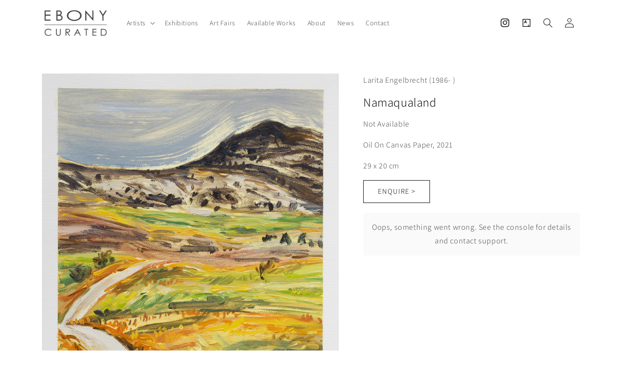

--- FILE ---
content_type: text/html; charset=utf-8
request_url: https://www.ebonycurated.com/products/namaqualand
body_size: 19853
content:
<!doctype html>
<html class="no-js" lang="en">
  <head>
    <meta charset="utf-8">
    <meta http-equiv="X-UA-Compatible" content="IE=edge">
    <meta name="viewport" content="width=device-width,initial-scale=1">
    <meta name="theme-color" content="">
    <link rel="canonical" href="https://www.ebonycurated.com/products/namaqualand">
    <link rel="preconnect" href="https://cdn.shopify.com" crossorigin><link rel="preconnect" href="https://fonts.shopifycdn.com" crossorigin><title>
      Namaqualand
 &ndash; EBONY/CURATED</title>

    

    

<meta property="og:site_name" content="EBONY/CURATED">
<meta property="og:url" content="https://www.ebonycurated.com/products/namaqualand">
<meta property="og:title" content="Namaqualand">
<meta property="og:type" content="product">
<meta property="og:description" content="EBONY/CURATED"><meta property="og:image" content="http://www.ebonycurated.com/cdn/shop/products/aa77f3f0-e8a9-4e88-a20b-f58a537c9fae-l.jpg?v=1703219888">
  <meta property="og:image:secure_url" content="https://www.ebonycurated.com/cdn/shop/products/aa77f3f0-e8a9-4e88-a20b-f58a537c9fae-l.jpg?v=1703219888">
  <meta property="og:image:width" content="882">
  <meta property="og:image:height" content="1200"><meta property="og:price:amount" content="6,000.00">
  <meta property="og:price:currency" content="ZAR"><meta name="twitter:card" content="summary_large_image">
<meta name="twitter:title" content="Namaqualand">
<meta name="twitter:description" content="EBONY/CURATED">


    <script src="//www.ebonycurated.com/cdn/shop/t/27/assets/global.js?v=149496944046504657681699963295" defer="defer"></script>
    <script>window.performance && window.performance.mark && window.performance.mark('shopify.content_for_header.start');</script><meta id="shopify-digital-wallet" name="shopify-digital-wallet" content="/71516520752/digital_wallets/dialog">
<link rel="alternate" type="application/json+oembed" href="https://www.ebonycurated.com/products/namaqualand.oembed">
<script async="async" src="/checkouts/internal/preloads.js?locale=en-ZA"></script>
<script id="shopify-features" type="application/json">{"accessToken":"a154cd2ac1dcabdb0221f95e53f4aa33","betas":["rich-media-storefront-analytics"],"domain":"www.ebonycurated.com","predictiveSearch":true,"shopId":71516520752,"locale":"en"}</script>
<script>var Shopify = Shopify || {};
Shopify.shop = "e1c8d3.myshopify.com";
Shopify.locale = "en";
Shopify.currency = {"active":"ZAR","rate":"1.0"};
Shopify.country = "ZA";
Shopify.theme = {"name":"14\/11 Addition of Blog ","id":162824782128,"schema_name":"Dawn","schema_version":"7.0.1","theme_store_id":887,"role":"main"};
Shopify.theme.handle = "null";
Shopify.theme.style = {"id":null,"handle":null};
Shopify.cdnHost = "www.ebonycurated.com/cdn";
Shopify.routes = Shopify.routes || {};
Shopify.routes.root = "/";</script>
<script type="module">!function(o){(o.Shopify=o.Shopify||{}).modules=!0}(window);</script>
<script>!function(o){function n(){var o=[];function n(){o.push(Array.prototype.slice.apply(arguments))}return n.q=o,n}var t=o.Shopify=o.Shopify||{};t.loadFeatures=n(),t.autoloadFeatures=n()}(window);</script>
<script id="shop-js-analytics" type="application/json">{"pageType":"product"}</script>
<script defer="defer" async type="module" src="//www.ebonycurated.com/cdn/shopifycloud/shop-js/modules/v2/client.init-shop-cart-sync_BApSsMSl.en.esm.js"></script>
<script defer="defer" async type="module" src="//www.ebonycurated.com/cdn/shopifycloud/shop-js/modules/v2/chunk.common_CBoos6YZ.esm.js"></script>
<script type="module">
  await import("//www.ebonycurated.com/cdn/shopifycloud/shop-js/modules/v2/client.init-shop-cart-sync_BApSsMSl.en.esm.js");
await import("//www.ebonycurated.com/cdn/shopifycloud/shop-js/modules/v2/chunk.common_CBoos6YZ.esm.js");

  window.Shopify.SignInWithShop?.initShopCartSync?.({"fedCMEnabled":true,"windoidEnabled":true});

</script>
<script>(function() {
  var isLoaded = false;
  function asyncLoad() {
    if (isLoaded) return;
    isLoaded = true;
    var urls = ["https:\/\/chimpstatic.com\/mcjs-connected\/js\/users\/4990ac45fdf01e043d715227b\/95bac62bcc62bdcb95787fce7.js?shop=e1c8d3.myshopify.com"];
    for (var i = 0; i < urls.length; i++) {
      var s = document.createElement('script');
      s.type = 'text/javascript';
      s.async = true;
      s.src = urls[i];
      var x = document.getElementsByTagName('script')[0];
      x.parentNode.insertBefore(s, x);
    }
  };
  if(window.attachEvent) {
    window.attachEvent('onload', asyncLoad);
  } else {
    window.addEventListener('load', asyncLoad, false);
  }
})();</script>
<script id="__st">var __st={"a":71516520752,"offset":7200,"reqid":"2ada6216-0bf6-4baa-8cac-08ef52e7075f-1768881878","pageurl":"www.ebonycurated.com\/products\/namaqualand","u":"8aaf47688e0e","p":"product","rtyp":"product","rid":8155123810608};</script>
<script>window.ShopifyPaypalV4VisibilityTracking = true;</script>
<script id="captcha-bootstrap">!function(){'use strict';const t='contact',e='account',n='new_comment',o=[[t,t],['blogs',n],['comments',n],[t,'customer']],c=[[e,'customer_login'],[e,'guest_login'],[e,'recover_customer_password'],[e,'create_customer']],r=t=>t.map((([t,e])=>`form[action*='/${t}']:not([data-nocaptcha='true']) input[name='form_type'][value='${e}']`)).join(','),a=t=>()=>t?[...document.querySelectorAll(t)].map((t=>t.form)):[];function s(){const t=[...o],e=r(t);return a(e)}const i='password',u='form_key',d=['recaptcha-v3-token','g-recaptcha-response','h-captcha-response',i],f=()=>{try{return window.sessionStorage}catch{return}},m='__shopify_v',_=t=>t.elements[u];function p(t,e,n=!1){try{const o=window.sessionStorage,c=JSON.parse(o.getItem(e)),{data:r}=function(t){const{data:e,action:n}=t;return t[m]||n?{data:e,action:n}:{data:t,action:n}}(c);for(const[e,n]of Object.entries(r))t.elements[e]&&(t.elements[e].value=n);n&&o.removeItem(e)}catch(o){console.error('form repopulation failed',{error:o})}}const l='form_type',E='cptcha';function T(t){t.dataset[E]=!0}const w=window,h=w.document,L='Shopify',v='ce_forms',y='captcha';let A=!1;((t,e)=>{const n=(g='f06e6c50-85a8-45c8-87d0-21a2b65856fe',I='https://cdn.shopify.com/shopifycloud/storefront-forms-hcaptcha/ce_storefront_forms_captcha_hcaptcha.v1.5.2.iife.js',D={infoText:'Protected by hCaptcha',privacyText:'Privacy',termsText:'Terms'},(t,e,n)=>{const o=w[L][v],c=o.bindForm;if(c)return c(t,g,e,D).then(n);var r;o.q.push([[t,g,e,D],n]),r=I,A||(h.body.append(Object.assign(h.createElement('script'),{id:'captcha-provider',async:!0,src:r})),A=!0)});var g,I,D;w[L]=w[L]||{},w[L][v]=w[L][v]||{},w[L][v].q=[],w[L][y]=w[L][y]||{},w[L][y].protect=function(t,e){n(t,void 0,e),T(t)},Object.freeze(w[L][y]),function(t,e,n,w,h,L){const[v,y,A,g]=function(t,e,n){const i=e?o:[],u=t?c:[],d=[...i,...u],f=r(d),m=r(i),_=r(d.filter((([t,e])=>n.includes(e))));return[a(f),a(m),a(_),s()]}(w,h,L),I=t=>{const e=t.target;return e instanceof HTMLFormElement?e:e&&e.form},D=t=>v().includes(t);t.addEventListener('submit',(t=>{const e=I(t);if(!e)return;const n=D(e)&&!e.dataset.hcaptchaBound&&!e.dataset.recaptchaBound,o=_(e),c=g().includes(e)&&(!o||!o.value);(n||c)&&t.preventDefault(),c&&!n&&(function(t){try{if(!f())return;!function(t){const e=f();if(!e)return;const n=_(t);if(!n)return;const o=n.value;o&&e.removeItem(o)}(t);const e=Array.from(Array(32),(()=>Math.random().toString(36)[2])).join('');!function(t,e){_(t)||t.append(Object.assign(document.createElement('input'),{type:'hidden',name:u})),t.elements[u].value=e}(t,e),function(t,e){const n=f();if(!n)return;const o=[...t.querySelectorAll(`input[type='${i}']`)].map((({name:t})=>t)),c=[...d,...o],r={};for(const[a,s]of new FormData(t).entries())c.includes(a)||(r[a]=s);n.setItem(e,JSON.stringify({[m]:1,action:t.action,data:r}))}(t,e)}catch(e){console.error('failed to persist form',e)}}(e),e.submit())}));const S=(t,e)=>{t&&!t.dataset[E]&&(n(t,e.some((e=>e===t))),T(t))};for(const o of['focusin','change'])t.addEventListener(o,(t=>{const e=I(t);D(e)&&S(e,y())}));const B=e.get('form_key'),M=e.get(l),P=B&&M;t.addEventListener('DOMContentLoaded',(()=>{const t=y();if(P)for(const e of t)e.elements[l].value===M&&p(e,B);[...new Set([...A(),...v().filter((t=>'true'===t.dataset.shopifyCaptcha))])].forEach((e=>S(e,t)))}))}(h,new URLSearchParams(w.location.search),n,t,e,['guest_login'])})(!0,!0)}();</script>
<script integrity="sha256-4kQ18oKyAcykRKYeNunJcIwy7WH5gtpwJnB7kiuLZ1E=" data-source-attribution="shopify.loadfeatures" defer="defer" src="//www.ebonycurated.com/cdn/shopifycloud/storefront/assets/storefront/load_feature-a0a9edcb.js" crossorigin="anonymous"></script>
<script data-source-attribution="shopify.dynamic_checkout.dynamic.init">var Shopify=Shopify||{};Shopify.PaymentButton=Shopify.PaymentButton||{isStorefrontPortableWallets:!0,init:function(){window.Shopify.PaymentButton.init=function(){};var t=document.createElement("script");t.src="https://www.ebonycurated.com/cdn/shopifycloud/portable-wallets/latest/portable-wallets.en.js",t.type="module",document.head.appendChild(t)}};
</script>
<script data-source-attribution="shopify.dynamic_checkout.buyer_consent">
  function portableWalletsHideBuyerConsent(e){var t=document.getElementById("shopify-buyer-consent"),n=document.getElementById("shopify-subscription-policy-button");t&&n&&(t.classList.add("hidden"),t.setAttribute("aria-hidden","true"),n.removeEventListener("click",e))}function portableWalletsShowBuyerConsent(e){var t=document.getElementById("shopify-buyer-consent"),n=document.getElementById("shopify-subscription-policy-button");t&&n&&(t.classList.remove("hidden"),t.removeAttribute("aria-hidden"),n.addEventListener("click",e))}window.Shopify?.PaymentButton&&(window.Shopify.PaymentButton.hideBuyerConsent=portableWalletsHideBuyerConsent,window.Shopify.PaymentButton.showBuyerConsent=portableWalletsShowBuyerConsent);
</script>
<script data-source-attribution="shopify.dynamic_checkout.cart.bootstrap">document.addEventListener("DOMContentLoaded",(function(){function t(){return document.querySelector("shopify-accelerated-checkout-cart, shopify-accelerated-checkout")}if(t())Shopify.PaymentButton.init();else{new MutationObserver((function(e,n){t()&&(Shopify.PaymentButton.init(),n.disconnect())})).observe(document.body,{childList:!0,subtree:!0})}}));
</script>
<script id="sections-script" data-sections="header,footer" defer="defer" src="//www.ebonycurated.com/cdn/shop/t/27/compiled_assets/scripts.js?v=1380"></script>
<script>window.performance && window.performance.mark && window.performance.mark('shopify.content_for_header.end');</script>


    <style data-shopify>
      @font-face {
  font-family: Assistant;
  font-weight: 300;
  font-style: normal;
  font-display: swap;
  src: url("//www.ebonycurated.com/cdn/fonts/assistant/assistant_n3.1fff089a5b8f8ed9b5d0a303bc8584447f9c22fe.woff2") format("woff2"),
       url("//www.ebonycurated.com/cdn/fonts/assistant/assistant_n3.188648856c6bc22c26d85da661933448752051e0.woff") format("woff");
}

      @font-face {
  font-family: Assistant;
  font-weight: 700;
  font-style: normal;
  font-display: swap;
  src: url("//www.ebonycurated.com/cdn/fonts/assistant/assistant_n7.bf44452348ec8b8efa3aa3068825305886b1c83c.woff2") format("woff2"),
       url("//www.ebonycurated.com/cdn/fonts/assistant/assistant_n7.0c887fee83f6b3bda822f1150b912c72da0f7b64.woff") format("woff");
}

      
      
      @font-face {
  font-family: Assistant;
  font-weight: 300;
  font-style: normal;
  font-display: swap;
  src: url("//www.ebonycurated.com/cdn/fonts/assistant/assistant_n3.1fff089a5b8f8ed9b5d0a303bc8584447f9c22fe.woff2") format("woff2"),
       url("//www.ebonycurated.com/cdn/fonts/assistant/assistant_n3.188648856c6bc22c26d85da661933448752051e0.woff") format("woff");
}


      :root {
        --font-body-family: Assistant, sans-serif;
        --font-body-style: normal;
        --font-body-weight: 300;
        --font-body-weight-bold: 600;

        --font-heading-family: Assistant, sans-serif;
        --font-heading-style: normal;
        --font-heading-weight: 300;

        --font-body-scale: 1.0;
        --font-heading-scale: 1.0;

        --color-base-text: 18, 18, 18;
        --color-shadow: 18, 18, 18;
        --color-base-background-1: 255, 255, 255;
        --color-base-background-2: 255, 255, 255;
        --color-base-solid-button-labels: 255, 255, 255;
        --color-base-outline-button-labels: 18, 18, 18;
        --color-base-accent-1: 18, 18, 18;
        --color-base-accent-2: 48, 49, 51;
        --payment-terms-background-color: #ffffff;

        --gradient-base-background-1: #ffffff;
        --gradient-base-background-2: #ffffff;
        --gradient-base-accent-1: #121212;
        --gradient-base-accent-2: #303133;

        --media-padding: px;
        --media-border-opacity: 0.05;
        --media-border-width: 0px;
        --media-radius: 0px;
        --media-shadow-opacity: 0.0;
        --media-shadow-horizontal-offset: 0px;
        --media-shadow-vertical-offset: 4px;
        --media-shadow-blur-radius: 5px;
        --media-shadow-visible: 0;

        --page-width: 120rem;
        --page-width-margin: 0rem;

        --product-card-image-padding: 0.0rem;
        --product-card-corner-radius: 0.0rem;
        --product-card-text-alignment: left;
        --product-card-border-width: 0.0rem;
        --product-card-border-opacity: 0.1;
        --product-card-shadow-opacity: 0.0;
        --product-card-shadow-visible: 0;
        --product-card-shadow-horizontal-offset: 0.0rem;
        --product-card-shadow-vertical-offset: 0.4rem;
        --product-card-shadow-blur-radius: 0.5rem;

        --collection-card-image-padding: 0.0rem;
        --collection-card-corner-radius: 0.0rem;
        --collection-card-text-alignment: left;
        --collection-card-border-width: 0.0rem;
        --collection-card-border-opacity: 0.1;
        --collection-card-shadow-opacity: 0.0;
        --collection-card-shadow-visible: 0;
        --collection-card-shadow-horizontal-offset: 0.0rem;
        --collection-card-shadow-vertical-offset: 0.4rem;
        --collection-card-shadow-blur-radius: 0.5rem;

        --blog-card-image-padding: 0.0rem;
        --blog-card-corner-radius: 0.0rem;
        --blog-card-text-alignment: left;
        --blog-card-border-width: 0.0rem;
        --blog-card-border-opacity: 0.1;
        --blog-card-shadow-opacity: 0.0;
        --blog-card-shadow-visible: 0;
        --blog-card-shadow-horizontal-offset: 0.0rem;
        --blog-card-shadow-vertical-offset: 0.4rem;
        --blog-card-shadow-blur-radius: 0.5rem;

        --badge-corner-radius: 4.0rem;

        --popup-border-width: 1px;
        --popup-border-opacity: 0.1;
        --popup-corner-radius: 0px;
        --popup-shadow-opacity: 0.0;
        --popup-shadow-horizontal-offset: 0px;
        --popup-shadow-vertical-offset: 4px;
        --popup-shadow-blur-radius: 5px;

        --drawer-border-width: 1px;
        --drawer-border-opacity: 0.1;
        --drawer-shadow-opacity: 0.0;
        --drawer-shadow-horizontal-offset: 0px;
        --drawer-shadow-vertical-offset: 4px;
        --drawer-shadow-blur-radius: 5px;

        --spacing-sections-desktop: 0px;
        --spacing-sections-mobile: 0px;

        --grid-desktop-vertical-spacing: 8px;
        --grid-desktop-horizontal-spacing: 8px;
        --grid-mobile-vertical-spacing: 4px;
        --grid-mobile-horizontal-spacing: 4px;

        --text-boxes-border-opacity: 0.1;
        --text-boxes-border-width: 0px;
        --text-boxes-radius: 0px;
        --text-boxes-shadow-opacity: 0.0;
        --text-boxes-shadow-visible: 0;
        --text-boxes-shadow-horizontal-offset: 0px;
        --text-boxes-shadow-vertical-offset: 4px;
        --text-boxes-shadow-blur-radius: 5px;

        --buttons-radius: 0px;
        --buttons-radius-outset: 0px;
        --buttons-border-width: 1px;
        --buttons-border-opacity: 1.0;
        --buttons-shadow-opacity: 0.0;
        --buttons-shadow-visible: 0;
        --buttons-shadow-horizontal-offset: 0px;
        --buttons-shadow-vertical-offset: 0px;
        --buttons-shadow-blur-radius: 5px;
        --buttons-border-offset: 0px;

        --inputs-radius: 0px;
        --inputs-border-width: 1px;
        --inputs-border-opacity: 0.55;
        --inputs-shadow-opacity: 0.0;
        --inputs-shadow-horizontal-offset: 0px;
        --inputs-margin-offset: 0px;
        --inputs-shadow-vertical-offset: 4px;
        --inputs-shadow-blur-radius: 0px;
        --inputs-radius-outset: 0px;

        --variant-pills-radius: 40px;
        --variant-pills-border-width: 1px;
        --variant-pills-border-opacity: 0.55;
        --variant-pills-shadow-opacity: 0.0;
        --variant-pills-shadow-horizontal-offset: 0px;
        --variant-pills-shadow-vertical-offset: 4px;
        --variant-pills-shadow-blur-radius: 5px;
      }

      *,
      *::before,
      *::after {
        box-sizing: inherit;
      }

      html {
        box-sizing: border-box;
        font-size: calc(var(--font-body-scale) * 62.5%);
        height: 100%;
      }

      body {
        display: grid;
        grid-template-rows: auto auto 1fr auto;
        grid-template-columns: 100%;
        min-height: 100%;
        margin: 0;
        font-size: 1.5rem;
        letter-spacing: 0.06rem;
        line-height: calc(1 + 0.8 / var(--font-body-scale));
        font-family: var(--font-body-family);
        font-style: var(--font-body-style);
        font-weight: var(--font-body-weight);
      }

      @media screen and (min-width: 750px) {
        body {
          font-size: 1.6rem;
        }
      }
    </style>

    <link href="//www.ebonycurated.com/cdn/shop/t/27/assets/base.css?v=106402434912108391021699975827" rel="stylesheet" type="text/css" media="all" />
<link rel="preload" as="font" href="//www.ebonycurated.com/cdn/fonts/assistant/assistant_n3.1fff089a5b8f8ed9b5d0a303bc8584447f9c22fe.woff2" type="font/woff2" crossorigin><link rel="preload" as="font" href="//www.ebonycurated.com/cdn/fonts/assistant/assistant_n3.1fff089a5b8f8ed9b5d0a303bc8584447f9c22fe.woff2" type="font/woff2" crossorigin><link rel="stylesheet" href="//www.ebonycurated.com/cdn/shop/t/27/assets/component-predictive-search.css?v=83512081251802922551699963295" media="print" onload="this.media='all'"><script>document.documentElement.className = document.documentElement.className.replace('no-js', 'js');
    if (Shopify.designMode) {
      document.documentElement.classList.add('shopify-design-mode');
    }
    </script>

    
  <!-- "snippets/sca-quick-view-init.liquid" was not rendered, the associated app was uninstalled -->
 
  










<link href="https://monorail-edge.shopifysvc.com" rel="dns-prefetch">
<script>(function(){if ("sendBeacon" in navigator && "performance" in window) {try {var session_token_from_headers = performance.getEntriesByType('navigation')[0].serverTiming.find(x => x.name == '_s').description;} catch {var session_token_from_headers = undefined;}var session_cookie_matches = document.cookie.match(/_shopify_s=([^;]*)/);var session_token_from_cookie = session_cookie_matches && session_cookie_matches.length === 2 ? session_cookie_matches[1] : "";var session_token = session_token_from_headers || session_token_from_cookie || "";function handle_abandonment_event(e) {var entries = performance.getEntries().filter(function(entry) {return /monorail-edge.shopifysvc.com/.test(entry.name);});if (!window.abandonment_tracked && entries.length === 0) {window.abandonment_tracked = true;var currentMs = Date.now();var navigation_start = performance.timing.navigationStart;var payload = {shop_id: 71516520752,url: window.location.href,navigation_start,duration: currentMs - navigation_start,session_token,page_type: "product"};window.navigator.sendBeacon("https://monorail-edge.shopifysvc.com/v1/produce", JSON.stringify({schema_id: "online_store_buyer_site_abandonment/1.1",payload: payload,metadata: {event_created_at_ms: currentMs,event_sent_at_ms: currentMs}}));}}window.addEventListener('pagehide', handle_abandonment_event);}}());</script>
<script id="web-pixels-manager-setup">(function e(e,d,r,n,o){if(void 0===o&&(o={}),!Boolean(null===(a=null===(i=window.Shopify)||void 0===i?void 0:i.analytics)||void 0===a?void 0:a.replayQueue)){var i,a;window.Shopify=window.Shopify||{};var t=window.Shopify;t.analytics=t.analytics||{};var s=t.analytics;s.replayQueue=[],s.publish=function(e,d,r){return s.replayQueue.push([e,d,r]),!0};try{self.performance.mark("wpm:start")}catch(e){}var l=function(){var e={modern:/Edge?\/(1{2}[4-9]|1[2-9]\d|[2-9]\d{2}|\d{4,})\.\d+(\.\d+|)|Firefox\/(1{2}[4-9]|1[2-9]\d|[2-9]\d{2}|\d{4,})\.\d+(\.\d+|)|Chrom(ium|e)\/(9{2}|\d{3,})\.\d+(\.\d+|)|(Maci|X1{2}).+ Version\/(15\.\d+|(1[6-9]|[2-9]\d|\d{3,})\.\d+)([,.]\d+|)( \(\w+\)|)( Mobile\/\w+|) Safari\/|Chrome.+OPR\/(9{2}|\d{3,})\.\d+\.\d+|(CPU[ +]OS|iPhone[ +]OS|CPU[ +]iPhone|CPU IPhone OS|CPU iPad OS)[ +]+(15[._]\d+|(1[6-9]|[2-9]\d|\d{3,})[._]\d+)([._]\d+|)|Android:?[ /-](13[3-9]|1[4-9]\d|[2-9]\d{2}|\d{4,})(\.\d+|)(\.\d+|)|Android.+Firefox\/(13[5-9]|1[4-9]\d|[2-9]\d{2}|\d{4,})\.\d+(\.\d+|)|Android.+Chrom(ium|e)\/(13[3-9]|1[4-9]\d|[2-9]\d{2}|\d{4,})\.\d+(\.\d+|)|SamsungBrowser\/([2-9]\d|\d{3,})\.\d+/,legacy:/Edge?\/(1[6-9]|[2-9]\d|\d{3,})\.\d+(\.\d+|)|Firefox\/(5[4-9]|[6-9]\d|\d{3,})\.\d+(\.\d+|)|Chrom(ium|e)\/(5[1-9]|[6-9]\d|\d{3,})\.\d+(\.\d+|)([\d.]+$|.*Safari\/(?![\d.]+ Edge\/[\d.]+$))|(Maci|X1{2}).+ Version\/(10\.\d+|(1[1-9]|[2-9]\d|\d{3,})\.\d+)([,.]\d+|)( \(\w+\)|)( Mobile\/\w+|) Safari\/|Chrome.+OPR\/(3[89]|[4-9]\d|\d{3,})\.\d+\.\d+|(CPU[ +]OS|iPhone[ +]OS|CPU[ +]iPhone|CPU IPhone OS|CPU iPad OS)[ +]+(10[._]\d+|(1[1-9]|[2-9]\d|\d{3,})[._]\d+)([._]\d+|)|Android:?[ /-](13[3-9]|1[4-9]\d|[2-9]\d{2}|\d{4,})(\.\d+|)(\.\d+|)|Mobile Safari.+OPR\/([89]\d|\d{3,})\.\d+\.\d+|Android.+Firefox\/(13[5-9]|1[4-9]\d|[2-9]\d{2}|\d{4,})\.\d+(\.\d+|)|Android.+Chrom(ium|e)\/(13[3-9]|1[4-9]\d|[2-9]\d{2}|\d{4,})\.\d+(\.\d+|)|Android.+(UC? ?Browser|UCWEB|U3)[ /]?(15\.([5-9]|\d{2,})|(1[6-9]|[2-9]\d|\d{3,})\.\d+)\.\d+|SamsungBrowser\/(5\.\d+|([6-9]|\d{2,})\.\d+)|Android.+MQ{2}Browser\/(14(\.(9|\d{2,})|)|(1[5-9]|[2-9]\d|\d{3,})(\.\d+|))(\.\d+|)|K[Aa][Ii]OS\/(3\.\d+|([4-9]|\d{2,})\.\d+)(\.\d+|)/},d=e.modern,r=e.legacy,n=navigator.userAgent;return n.match(d)?"modern":n.match(r)?"legacy":"unknown"}(),u="modern"===l?"modern":"legacy",c=(null!=n?n:{modern:"",legacy:""})[u],f=function(e){return[e.baseUrl,"/wpm","/b",e.hashVersion,"modern"===e.buildTarget?"m":"l",".js"].join("")}({baseUrl:d,hashVersion:r,buildTarget:u}),m=function(e){var d=e.version,r=e.bundleTarget,n=e.surface,o=e.pageUrl,i=e.monorailEndpoint;return{emit:function(e){var a=e.status,t=e.errorMsg,s=(new Date).getTime(),l=JSON.stringify({metadata:{event_sent_at_ms:s},events:[{schema_id:"web_pixels_manager_load/3.1",payload:{version:d,bundle_target:r,page_url:o,status:a,surface:n,error_msg:t},metadata:{event_created_at_ms:s}}]});if(!i)return console&&console.warn&&console.warn("[Web Pixels Manager] No Monorail endpoint provided, skipping logging."),!1;try{return self.navigator.sendBeacon.bind(self.navigator)(i,l)}catch(e){}var u=new XMLHttpRequest;try{return u.open("POST",i,!0),u.setRequestHeader("Content-Type","text/plain"),u.send(l),!0}catch(e){return console&&console.warn&&console.warn("[Web Pixels Manager] Got an unhandled error while logging to Monorail."),!1}}}}({version:r,bundleTarget:l,surface:e.surface,pageUrl:self.location.href,monorailEndpoint:e.monorailEndpoint});try{o.browserTarget=l,function(e){var d=e.src,r=e.async,n=void 0===r||r,o=e.onload,i=e.onerror,a=e.sri,t=e.scriptDataAttributes,s=void 0===t?{}:t,l=document.createElement("script"),u=document.querySelector("head"),c=document.querySelector("body");if(l.async=n,l.src=d,a&&(l.integrity=a,l.crossOrigin="anonymous"),s)for(var f in s)if(Object.prototype.hasOwnProperty.call(s,f))try{l.dataset[f]=s[f]}catch(e){}if(o&&l.addEventListener("load",o),i&&l.addEventListener("error",i),u)u.appendChild(l);else{if(!c)throw new Error("Did not find a head or body element to append the script");c.appendChild(l)}}({src:f,async:!0,onload:function(){if(!function(){var e,d;return Boolean(null===(d=null===(e=window.Shopify)||void 0===e?void 0:e.analytics)||void 0===d?void 0:d.initialized)}()){var d=window.webPixelsManager.init(e)||void 0;if(d){var r=window.Shopify.analytics;r.replayQueue.forEach((function(e){var r=e[0],n=e[1],o=e[2];d.publishCustomEvent(r,n,o)})),r.replayQueue=[],r.publish=d.publishCustomEvent,r.visitor=d.visitor,r.initialized=!0}}},onerror:function(){return m.emit({status:"failed",errorMsg:"".concat(f," has failed to load")})},sri:function(e){var d=/^sha384-[A-Za-z0-9+/=]+$/;return"string"==typeof e&&d.test(e)}(c)?c:"",scriptDataAttributes:o}),m.emit({status:"loading"})}catch(e){m.emit({status:"failed",errorMsg:(null==e?void 0:e.message)||"Unknown error"})}}})({shopId: 71516520752,storefrontBaseUrl: "https://www.ebonycurated.com",extensionsBaseUrl: "https://extensions.shopifycdn.com/cdn/shopifycloud/web-pixels-manager",monorailEndpoint: "https://monorail-edge.shopifysvc.com/unstable/produce_batch",surface: "storefront-renderer",enabledBetaFlags: ["2dca8a86"],webPixelsConfigList: [{"id":"shopify-app-pixel","configuration":"{}","eventPayloadVersion":"v1","runtimeContext":"STRICT","scriptVersion":"0450","apiClientId":"shopify-pixel","type":"APP","privacyPurposes":["ANALYTICS","MARKETING"]},{"id":"shopify-custom-pixel","eventPayloadVersion":"v1","runtimeContext":"LAX","scriptVersion":"0450","apiClientId":"shopify-pixel","type":"CUSTOM","privacyPurposes":["ANALYTICS","MARKETING"]}],isMerchantRequest: false,initData: {"shop":{"name":"EBONY\/CURATED","paymentSettings":{"currencyCode":"ZAR"},"myshopifyDomain":"e1c8d3.myshopify.com","countryCode":"ZA","storefrontUrl":"https:\/\/www.ebonycurated.com"},"customer":null,"cart":null,"checkout":null,"productVariants":[{"price":{"amount":6000.0,"currencyCode":"ZAR"},"product":{"title":"Namaqualand","vendor":"Larita Engelbrecht (1986- )","id":"8155123810608","untranslatedTitle":"Namaqualand","url":"\/products\/namaqualand","type":"artwork"},"id":"44513766048048","image":{"src":"\/\/www.ebonycurated.com\/cdn\/shop\/products\/aa77f3f0-e8a9-4e88-a20b-f58a537c9fae-l.jpg?v=1703219888"},"sku":"ART-LENG-0016","title":"Default Title","untranslatedTitle":"Default Title"}],"purchasingCompany":null},},"https://www.ebonycurated.com/cdn","fcfee988w5aeb613cpc8e4bc33m6693e112",{"modern":"","legacy":""},{"shopId":"71516520752","storefrontBaseUrl":"https:\/\/www.ebonycurated.com","extensionBaseUrl":"https:\/\/extensions.shopifycdn.com\/cdn\/shopifycloud\/web-pixels-manager","surface":"storefront-renderer","enabledBetaFlags":"[\"2dca8a86\"]","isMerchantRequest":"false","hashVersion":"fcfee988w5aeb613cpc8e4bc33m6693e112","publish":"custom","events":"[[\"page_viewed\",{}],[\"product_viewed\",{\"productVariant\":{\"price\":{\"amount\":6000.0,\"currencyCode\":\"ZAR\"},\"product\":{\"title\":\"Namaqualand\",\"vendor\":\"Larita Engelbrecht (1986- )\",\"id\":\"8155123810608\",\"untranslatedTitle\":\"Namaqualand\",\"url\":\"\/products\/namaqualand\",\"type\":\"artwork\"},\"id\":\"44513766048048\",\"image\":{\"src\":\"\/\/www.ebonycurated.com\/cdn\/shop\/products\/aa77f3f0-e8a9-4e88-a20b-f58a537c9fae-l.jpg?v=1703219888\"},\"sku\":\"ART-LENG-0016\",\"title\":\"Default Title\",\"untranslatedTitle\":\"Default Title\"}}]]"});</script><script>
  window.ShopifyAnalytics = window.ShopifyAnalytics || {};
  window.ShopifyAnalytics.meta = window.ShopifyAnalytics.meta || {};
  window.ShopifyAnalytics.meta.currency = 'ZAR';
  var meta = {"product":{"id":8155123810608,"gid":"gid:\/\/shopify\/Product\/8155123810608","vendor":"Larita Engelbrecht (1986- )","type":"artwork","handle":"namaqualand","variants":[{"id":44513766048048,"price":600000,"name":"Namaqualand","public_title":null,"sku":"ART-LENG-0016"}],"remote":false},"page":{"pageType":"product","resourceType":"product","resourceId":8155123810608,"requestId":"2ada6216-0bf6-4baa-8cac-08ef52e7075f-1768881878"}};
  for (var attr in meta) {
    window.ShopifyAnalytics.meta[attr] = meta[attr];
  }
</script>
<script class="analytics">
  (function () {
    var customDocumentWrite = function(content) {
      var jquery = null;

      if (window.jQuery) {
        jquery = window.jQuery;
      } else if (window.Checkout && window.Checkout.$) {
        jquery = window.Checkout.$;
      }

      if (jquery) {
        jquery('body').append(content);
      }
    };

    var hasLoggedConversion = function(token) {
      if (token) {
        return document.cookie.indexOf('loggedConversion=' + token) !== -1;
      }
      return false;
    }

    var setCookieIfConversion = function(token) {
      if (token) {
        var twoMonthsFromNow = new Date(Date.now());
        twoMonthsFromNow.setMonth(twoMonthsFromNow.getMonth() + 2);

        document.cookie = 'loggedConversion=' + token + '; expires=' + twoMonthsFromNow;
      }
    }

    var trekkie = window.ShopifyAnalytics.lib = window.trekkie = window.trekkie || [];
    if (trekkie.integrations) {
      return;
    }
    trekkie.methods = [
      'identify',
      'page',
      'ready',
      'track',
      'trackForm',
      'trackLink'
    ];
    trekkie.factory = function(method) {
      return function() {
        var args = Array.prototype.slice.call(arguments);
        args.unshift(method);
        trekkie.push(args);
        return trekkie;
      };
    };
    for (var i = 0; i < trekkie.methods.length; i++) {
      var key = trekkie.methods[i];
      trekkie[key] = trekkie.factory(key);
    }
    trekkie.load = function(config) {
      trekkie.config = config || {};
      trekkie.config.initialDocumentCookie = document.cookie;
      var first = document.getElementsByTagName('script')[0];
      var script = document.createElement('script');
      script.type = 'text/javascript';
      script.onerror = function(e) {
        var scriptFallback = document.createElement('script');
        scriptFallback.type = 'text/javascript';
        scriptFallback.onerror = function(error) {
                var Monorail = {
      produce: function produce(monorailDomain, schemaId, payload) {
        var currentMs = new Date().getTime();
        var event = {
          schema_id: schemaId,
          payload: payload,
          metadata: {
            event_created_at_ms: currentMs,
            event_sent_at_ms: currentMs
          }
        };
        return Monorail.sendRequest("https://" + monorailDomain + "/v1/produce", JSON.stringify(event));
      },
      sendRequest: function sendRequest(endpointUrl, payload) {
        // Try the sendBeacon API
        if (window && window.navigator && typeof window.navigator.sendBeacon === 'function' && typeof window.Blob === 'function' && !Monorail.isIos12()) {
          var blobData = new window.Blob([payload], {
            type: 'text/plain'
          });

          if (window.navigator.sendBeacon(endpointUrl, blobData)) {
            return true;
          } // sendBeacon was not successful

        } // XHR beacon

        var xhr = new XMLHttpRequest();

        try {
          xhr.open('POST', endpointUrl);
          xhr.setRequestHeader('Content-Type', 'text/plain');
          xhr.send(payload);
        } catch (e) {
          console.log(e);
        }

        return false;
      },
      isIos12: function isIos12() {
        return window.navigator.userAgent.lastIndexOf('iPhone; CPU iPhone OS 12_') !== -1 || window.navigator.userAgent.lastIndexOf('iPad; CPU OS 12_') !== -1;
      }
    };
    Monorail.produce('monorail-edge.shopifysvc.com',
      'trekkie_storefront_load_errors/1.1',
      {shop_id: 71516520752,
      theme_id: 162824782128,
      app_name: "storefront",
      context_url: window.location.href,
      source_url: "//www.ebonycurated.com/cdn/s/trekkie.storefront.cd680fe47e6c39ca5d5df5f0a32d569bc48c0f27.min.js"});

        };
        scriptFallback.async = true;
        scriptFallback.src = '//www.ebonycurated.com/cdn/s/trekkie.storefront.cd680fe47e6c39ca5d5df5f0a32d569bc48c0f27.min.js';
        first.parentNode.insertBefore(scriptFallback, first);
      };
      script.async = true;
      script.src = '//www.ebonycurated.com/cdn/s/trekkie.storefront.cd680fe47e6c39ca5d5df5f0a32d569bc48c0f27.min.js';
      first.parentNode.insertBefore(script, first);
    };
    trekkie.load(
      {"Trekkie":{"appName":"storefront","development":false,"defaultAttributes":{"shopId":71516520752,"isMerchantRequest":null,"themeId":162824782128,"themeCityHash":"4175015647653735632","contentLanguage":"en","currency":"ZAR","eventMetadataId":"0ae54e87-014c-4367-a62e-6133ad963e3c"},"isServerSideCookieWritingEnabled":true,"monorailRegion":"shop_domain","enabledBetaFlags":["65f19447"]},"Session Attribution":{},"S2S":{"facebookCapiEnabled":false,"source":"trekkie-storefront-renderer","apiClientId":580111}}
    );

    var loaded = false;
    trekkie.ready(function() {
      if (loaded) return;
      loaded = true;

      window.ShopifyAnalytics.lib = window.trekkie;

      var originalDocumentWrite = document.write;
      document.write = customDocumentWrite;
      try { window.ShopifyAnalytics.merchantGoogleAnalytics.call(this); } catch(error) {};
      document.write = originalDocumentWrite;

      window.ShopifyAnalytics.lib.page(null,{"pageType":"product","resourceType":"product","resourceId":8155123810608,"requestId":"2ada6216-0bf6-4baa-8cac-08ef52e7075f-1768881878","shopifyEmitted":true});

      var match = window.location.pathname.match(/checkouts\/(.+)\/(thank_you|post_purchase)/)
      var token = match? match[1]: undefined;
      if (!hasLoggedConversion(token)) {
        setCookieIfConversion(token);
        window.ShopifyAnalytics.lib.track("Viewed Product",{"currency":"ZAR","variantId":44513766048048,"productId":8155123810608,"productGid":"gid:\/\/shopify\/Product\/8155123810608","name":"Namaqualand","price":"6000.00","sku":"ART-LENG-0016","brand":"Larita Engelbrecht (1986- )","variant":null,"category":"artwork","nonInteraction":true,"remote":false},undefined,undefined,{"shopifyEmitted":true});
      window.ShopifyAnalytics.lib.track("monorail:\/\/trekkie_storefront_viewed_product\/1.1",{"currency":"ZAR","variantId":44513766048048,"productId":8155123810608,"productGid":"gid:\/\/shopify\/Product\/8155123810608","name":"Namaqualand","price":"6000.00","sku":"ART-LENG-0016","brand":"Larita Engelbrecht (1986- )","variant":null,"category":"artwork","nonInteraction":true,"remote":false,"referer":"https:\/\/www.ebonycurated.com\/products\/namaqualand"});
      }
    });


        var eventsListenerScript = document.createElement('script');
        eventsListenerScript.async = true;
        eventsListenerScript.src = "//www.ebonycurated.com/cdn/shopifycloud/storefront/assets/shop_events_listener-3da45d37.js";
        document.getElementsByTagName('head')[0].appendChild(eventsListenerScript);

})();</script>
<script
  defer
  src="https://www.ebonycurated.com/cdn/shopifycloud/perf-kit/shopify-perf-kit-3.0.4.min.js"
  data-application="storefront-renderer"
  data-shop-id="71516520752"
  data-render-region="gcp-us-central1"
  data-page-type="product"
  data-theme-instance-id="162824782128"
  data-theme-name="Dawn"
  data-theme-version="7.0.1"
  data-monorail-region="shop_domain"
  data-resource-timing-sampling-rate="10"
  data-shs="true"
  data-shs-beacon="true"
  data-shs-export-with-fetch="true"
  data-shs-logs-sample-rate="1"
  data-shs-beacon-endpoint="https://www.ebonycurated.com/api/collect"
></script>
</head>

  <body class="gradient">
    <a class="skip-to-content-link button visually-hidden" href="#MainContent">
      Skip to content
    </a><div id="shopify-section-announcement-bar" class="shopify-section">
</div>
    <div id="shopify-section-header" class="shopify-section section-header"><link rel="stylesheet" href="//www.ebonycurated.com/cdn/shop/t/27/assets/component-list-menu.css?v=151968516119678728991699963295" media="print" onload="this.media='all'">
<link rel="stylesheet" href="//www.ebonycurated.com/cdn/shop/t/27/assets/component-search.css?v=96455689198851321781699963295" media="print" onload="this.media='all'">
<link rel="stylesheet" href="//www.ebonycurated.com/cdn/shop/t/27/assets/component-menu-drawer.css?v=182311192829367774911699963295" media="print" onload="this.media='all'">
<link rel="stylesheet" href="//www.ebonycurated.com/cdn/shop/t/27/assets/component-cart-notification.css?v=183358051719344305851699963295" media="print" onload="this.media='all'">
<link rel="stylesheet" href="//www.ebonycurated.com/cdn/shop/t/27/assets/component-cart-items.css?v=78560711542089439781699963295" media="print" onload="this.media='all'"><link rel="stylesheet" href="//www.ebonycurated.com/cdn/shop/t/27/assets/component-price.css?v=83060886085778218871699963295" media="print" onload="this.media='all'">
  <link rel="stylesheet" href="//www.ebonycurated.com/cdn/shop/t/27/assets/component-loading-overlay.css?v=167310470843593579841699963295" media="print" onload="this.media='all'"><noscript><link href="//www.ebonycurated.com/cdn/shop/t/27/assets/component-list-menu.css?v=151968516119678728991699963295" rel="stylesheet" type="text/css" media="all" /></noscript>
<noscript><link href="//www.ebonycurated.com/cdn/shop/t/27/assets/component-search.css?v=96455689198851321781699963295" rel="stylesheet" type="text/css" media="all" /></noscript>
<noscript><link href="//www.ebonycurated.com/cdn/shop/t/27/assets/component-menu-drawer.css?v=182311192829367774911699963295" rel="stylesheet" type="text/css" media="all" /></noscript>
<noscript><link href="//www.ebonycurated.com/cdn/shop/t/27/assets/component-cart-notification.css?v=183358051719344305851699963295" rel="stylesheet" type="text/css" media="all" /></noscript>
<noscript><link href="//www.ebonycurated.com/cdn/shop/t/27/assets/component-cart-items.css?v=78560711542089439781699963295" rel="stylesheet" type="text/css" media="all" /></noscript>

<style>
  header-drawer {
    justify-self: start;
    margin-left: -1.2rem;
  }

  .header__heading-logo {
    max-width: 130px;
  }

  @media screen and (min-width: 990px) {
    header-drawer {
      display: none;
    }
  }

  .menu-drawer-container {
    display: flex;
  }

  .list-menu {
    list-style: none;
    padding: 0;
    margin: 0;
  }

  .list-menu--inline {
    display: inline-flex;
    flex-wrap: wrap;
  }

  summary.list-menu__item {
    padding-right: 2.7rem;
  }

  .list-menu__item {
    display: flex;
    align-items: center;
    line-height: calc(1 + 0.3 / var(--font-body-scale));
  }

  .list-menu__item--link {
    text-decoration: none;
    padding-bottom: 1rem;
    padding-top: 1rem;
    line-height: calc(1 + 0.8 / var(--font-body-scale));
  }

  @media screen and (min-width: 750px) {
    .list-menu__item--link {
      padding-bottom: 0.5rem;
      padding-top: 0.5rem;
    }
  }
</style><style data-shopify>.header {
    padding-top: 6px;
    padding-bottom: 2px;
  }

  .section-header {
    margin-bottom: 6px;
  }

  @media screen and (min-width: 750px) {
    .section-header {
      margin-bottom: 8px;
    }
  }

  @media screen and (min-width: 990px) {
    .header {
      padding-top: 12px;
      padding-bottom: 4px;
    }
  }</style><script src="//www.ebonycurated.com/cdn/shop/t/27/assets/details-disclosure.js?v=153497636716254413831699963295" defer="defer"></script>
<script src="//www.ebonycurated.com/cdn/shop/t/27/assets/details-modal.js?v=4511761896672669691699963295" defer="defer"></script>
<script src="//www.ebonycurated.com/cdn/shop/t/27/assets/cart-notification.js?v=160453272920806432391699963295" defer="defer"></script><svg xmlns="http://www.w3.org/2000/svg" class="hidden">
  <symbol id="icon-search" viewbox="0 0 18 19" fill="none">
    <path fill-rule="evenodd" clip-rule="evenodd" d="M11.03 11.68A5.784 5.784 0 112.85 3.5a5.784 5.784 0 018.18 8.18zm.26 1.12a6.78 6.78 0 11.72-.7l5.4 5.4a.5.5 0 11-.71.7l-5.41-5.4z" fill="currentColor"/>
  </symbol>

  <symbol id="icon-close" class="icon icon-close" fill="none" viewBox="0 0 18 17">
    <path d="M.865 15.978a.5.5 0 00.707.707l7.433-7.431 7.579 7.282a.501.501 0 00.846-.37.5.5 0 00-.153-.351L9.712 8.546l7.417-7.416a.5.5 0 10-.707-.708L8.991 7.853 1.413.573a.5.5 0 10-.693.72l7.563 7.268-7.418 7.417z" fill="currentColor">
  </symbol>
</svg>
<sticky-header class="header-wrapper color-background-1 gradient">
  <header class="header header--middle-left header--mobile-center page-width header--has-menu"><header-drawer data-breakpoint="tablet">
        <details id="Details-menu-drawer-container" class="menu-drawer-container">
          <summary class="header__icon header__icon--menu header__icon--summary link focus-inset" aria-label="Menu">
            <span>
              <svg xmlns="http://www.w3.org/2000/svg" aria-hidden="true" focusable="false" role="presentation" class="icon icon-hamburger" fill="none" viewBox="0 0 18 16">
  <path d="M1 .5a.5.5 0 100 1h15.71a.5.5 0 000-1H1zM.5 8a.5.5 0 01.5-.5h15.71a.5.5 0 010 1H1A.5.5 0 01.5 8zm0 7a.5.5 0 01.5-.5h15.71a.5.5 0 010 1H1a.5.5 0 01-.5-.5z" fill="currentColor">
</svg>

              <svg xmlns="http://www.w3.org/2000/svg" aria-hidden="true" focusable="false" role="presentation" class="icon icon-close" fill="none" viewBox="0 0 18 17">
  <path d="M.865 15.978a.5.5 0 00.707.707l7.433-7.431 7.579 7.282a.501.501 0 00.846-.37.5.5 0 00-.153-.351L9.712 8.546l7.417-7.416a.5.5 0 10-.707-.708L8.991 7.853 1.413.573a.5.5 0 10-.693.72l7.563 7.268-7.418 7.417z" fill="currentColor">
</svg>

            </span>
          </summary>
          <div id="menu-drawer" class="gradient menu-drawer motion-reduce" tabindex="-1">
            <div class="menu-drawer__inner-container">
              <div class="menu-drawer__navigation-container">
                <nav class="menu-drawer__navigation">
                  <ul class="menu-drawer__menu has-submenu list-menu" role="list"><li><details id="Details-menu-drawer-menu-item-1">
                            <summary class="menu-drawer__menu-item list-menu__item link link--text focus-inset">
                              Artists
                              <svg viewBox="0 0 14 10" fill="none" aria-hidden="true" focusable="false" role="presentation" class="icon icon-arrow" xmlns="http://www.w3.org/2000/svg">
  <path fill-rule="evenodd" clip-rule="evenodd" d="M8.537.808a.5.5 0 01.817-.162l4 4a.5.5 0 010 .708l-4 4a.5.5 0 11-.708-.708L11.793 5.5H1a.5.5 0 010-1h10.793L8.646 1.354a.5.5 0 01-.109-.546z" fill="currentColor">
</svg>

                              <svg aria-hidden="true" focusable="false" role="presentation" class="icon icon-caret" viewBox="0 0 10 6">
  <path fill-rule="evenodd" clip-rule="evenodd" d="M9.354.646a.5.5 0 00-.708 0L5 4.293 1.354.646a.5.5 0 00-.708.708l4 4a.5.5 0 00.708 0l4-4a.5.5 0 000-.708z" fill="currentColor">
</svg>

                            </summary>
                            <div id="link-artists" class="menu-drawer__submenu has-submenu gradient motion-reduce" tabindex="-1">
                              <div class="menu-drawer__inner-submenu">
                                <button class="menu-drawer__close-button link link--text focus-inset" aria-expanded="true">
                                  <svg viewBox="0 0 14 10" fill="none" aria-hidden="true" focusable="false" role="presentation" class="icon icon-arrow" xmlns="http://www.w3.org/2000/svg">
  <path fill-rule="evenodd" clip-rule="evenodd" d="M8.537.808a.5.5 0 01.817-.162l4 4a.5.5 0 010 .708l-4 4a.5.5 0 11-.708-.708L11.793 5.5H1a.5.5 0 010-1h10.793L8.646 1.354a.5.5 0 01-.109-.546z" fill="currentColor">
</svg>

                                  Artists
                                </button>
                                <ul class="menu-drawer__menu list-menu" role="list" tabindex="-1"><li><a href="/collections/hugh-byrne-1983" class="menu-drawer__menu-item link link--text list-menu__item focus-inset">
                                          Hugh Byrne
                                        </a></li><li><a href="/collections/craig-cameron-mackintosh-1987" class="menu-drawer__menu-item link link--text list-menu__item focus-inset">
                                          Craig Cameron-Mackintosh
                                        </a></li><li><a href="/collections/sibusiso-duma-1978" class="menu-drawer__menu-item link link--text list-menu__item focus-inset">
                                          Sibusiso Duma
                                        </a></li><li><a href="/collections/ian-garrett-1971" class="menu-drawer__menu-item link link--text list-menu__item focus-inset">
                                          Ian Garrett
                                        </a></li><li><a href="/collections/placido-pocho-guimaraes-1951" class="menu-drawer__menu-item link link--text list-menu__item focus-inset">
                                          Plácido &#39;Pocho&#39; Guimaraes
                                        </a></li><li><a href="/collections/wole-lagunju-1966" class="menu-drawer__menu-item link link--text list-menu__item focus-inset">
                                          Wole Lagunju
                                        </a></li><li><a href="/collections/balekane-legoabe-1995" class="menu-drawer__menu-item link link--text list-menu__item focus-inset">
                                          Balekane Legoabe
                                        </a></li><li><a href="/collections/zemba-luzamba-1973" class="menu-drawer__menu-item link link--text list-menu__item focus-inset">
                                          Zemba Luzamba
                                        </a></li><li><a href="/collections/kimathi-mafafo-1985" class="menu-drawer__menu-item link link--text list-menu__item focus-inset">
                                          Kimathi Mafafo
                                        </a></li><li><a href="/collections/anico-mostert-1995" class="menu-drawer__menu-item link link--text list-menu__item focus-inset">
                                          Anico Mostert
                                        </a></li><li><a href="/collections/john-newdigate-1968" class="menu-drawer__menu-item link link--text list-menu__item focus-inset">
                                          John Newdigate
                                        </a></li><li><a href="/collections/aviwe-plaatjie-1988" class="menu-drawer__menu-item link link--text list-menu__item focus-inset">
                                          Aviwe Plaatjie
                                        </a></li><li><a href="/collections/orly-rabinowitz-1956" class="menu-drawer__menu-item link link--text list-menu__item focus-inset">
                                          Orly Rabinowitz
                                        </a></li><li><a href="/collections/lisa-ringwood-1968" class="menu-drawer__menu-item link link--text list-menu__item focus-inset">
                                          Lisa Ringwood
                                        </a></li><li><a href="/collections/rentia-retief-1992" class="menu-drawer__menu-item link link--text list-menu__item focus-inset">
                                          Rentia Retief
                                        </a></li><li><a href="/collections/oliver-scarlin-1987" class="menu-drawer__menu-item link link--text list-menu__item focus-inset">
                                          Oliver Scarlin
                                        </a></li><li><a href="/collections/richard-templeton-smith-1947" class="menu-drawer__menu-item link link--text list-menu__item focus-inset">
                                          Richard Templeton Smith
                                        </a></li><li><a href="/collections/stanislaw-trzebinski-1992" class="menu-drawer__menu-item link link--text list-menu__item focus-inset">
                                          Stanislaw Trzebinski
                                        </a></li><li><a href="/collections/vivian-van-der-merwe-1957" class="menu-drawer__menu-item link link--text list-menu__item focus-inset">
                                          Vivian Van Der Merwe
                                        </a></li><li><a href="/collections/senzeni-marasela-1977" class="menu-drawer__menu-item link link--text list-menu__item focus-inset">
                                          Senzeni Marasela
                                        </a></li></ul>
                              </div>
                            </div>
                          </details></li><li><a href="/collections" class="menu-drawer__menu-item list-menu__item link link--text focus-inset">
                            Exhibitions
                          </a></li><li><a href="/pages/art-fairs" class="menu-drawer__menu-item list-menu__item link link--text focus-inset">
                            Art Fairs
                          </a></li><li><a href="/collections/available-artworks" class="menu-drawer__menu-item list-menu__item link link--text focus-inset">
                            Available Works
                          </a></li><li><a href="/pages/about" class="menu-drawer__menu-item list-menu__item link link--text focus-inset">
                            About
                          </a></li><li><a href="/blogs/news" class="menu-drawer__menu-item list-menu__item link link--text focus-inset">
                            News
                          </a></li><li><a href="https://e1c8d3.myshopify.com/pages/about#contact" class="menu-drawer__menu-item list-menu__item link link--text focus-inset">
                            Contact
                          </a></li></ul>
                </nav>
                <div class="menu-drawer__utility-links"><a href="https://shopify.com/71516520752/account?locale=en&region_country=ZA" class="menu-drawer__account link focus-inset h5">
                      <svg xmlns="http://www.w3.org/2000/svg" aria-hidden="true" focusable="false" role="presentation" class="icon icon-account" fill="none" viewBox="0 0 18 19">
  <path fill-rule="evenodd" clip-rule="evenodd" d="M6 4.5a3 3 0 116 0 3 3 0 01-6 0zm3-4a4 4 0 100 8 4 4 0 000-8zm5.58 12.15c1.12.82 1.83 2.24 1.91 4.85H1.51c.08-2.6.79-4.03 1.9-4.85C4.66 11.75 6.5 11.5 9 11.5s4.35.26 5.58 1.15zM9 10.5c-2.5 0-4.65.24-6.17 1.35C1.27 12.98.5 14.93.5 18v.5h17V18c0-3.07-.77-5.02-2.33-6.15-1.52-1.1-3.67-1.35-6.17-1.35z" fill="currentColor">
</svg>

Log in</a><ul class="list list-social list-unstyled" role="list"><li class="list-social__item">
                        <a href="https://www.instagram.com/ebonycurated/" class="list-social__link link"><svg aria-hidden="true" focusable="false" role="presentation" class="icon icon-instagram" viewBox="0 0 18 18">
  <path fill="currentColor" d="M8.77 1.58c2.34 0 2.62.01 3.54.05.86.04 1.32.18 1.63.3.41.17.7.35 1.01.66.3.3.5.6.65 1 .12.32.27.78.3 1.64.05.92.06 1.2.06 3.54s-.01 2.62-.05 3.54a4.79 4.79 0 01-.3 1.63c-.17.41-.35.7-.66 1.01-.3.3-.6.5-1.01.66-.31.12-.77.26-1.63.3-.92.04-1.2.05-3.54.05s-2.62 0-3.55-.05a4.79 4.79 0 01-1.62-.3c-.42-.16-.7-.35-1.01-.66-.31-.3-.5-.6-.66-1a4.87 4.87 0 01-.3-1.64c-.04-.92-.05-1.2-.05-3.54s0-2.62.05-3.54c.04-.86.18-1.32.3-1.63.16-.41.35-.7.66-1.01.3-.3.6-.5 1-.65.32-.12.78-.27 1.63-.3.93-.05 1.2-.06 3.55-.06zm0-1.58C6.39 0 6.09.01 5.15.05c-.93.04-1.57.2-2.13.4-.57.23-1.06.54-1.55 1.02C1 1.96.7 2.45.46 3.02c-.22.56-.37 1.2-.4 2.13C0 6.1 0 6.4 0 8.77s.01 2.68.05 3.61c.04.94.2 1.57.4 2.13.23.58.54 1.07 1.02 1.56.49.48.98.78 1.55 1.01.56.22 1.2.37 2.13.4.94.05 1.24.06 3.62.06 2.39 0 2.68-.01 3.62-.05.93-.04 1.57-.2 2.13-.41a4.27 4.27 0 001.55-1.01c.49-.49.79-.98 1.01-1.56.22-.55.37-1.19.41-2.13.04-.93.05-1.23.05-3.61 0-2.39 0-2.68-.05-3.62a6.47 6.47 0 00-.4-2.13 4.27 4.27 0 00-1.02-1.55A4.35 4.35 0 0014.52.46a6.43 6.43 0 00-2.13-.41A69 69 0 008.77 0z"/>
  <path fill="currentColor" d="M8.8 4a4.5 4.5 0 100 9 4.5 4.5 0 000-9zm0 7.43a2.92 2.92 0 110-5.85 2.92 2.92 0 010 5.85zM13.43 5a1.05 1.05 0 100-2.1 1.05 1.05 0 000 2.1z">
</svg>
<span class="visually-hidden">Instagram</span>
                        </a>
                      </li><li class="list-social__item">
                        <a href="https://www.artsy.net/partner/ebony-slash-curated" class="list-social__link link">

<?xml version="1.0" standalone="no"?>
<!DOCTYPE svg PUBLIC "-//W3C//DTD SVG 20010904//EN"
 "http://www.w3.org/TR/2001/REC-SVG-20010904/DTD/svg10.dtd">
<svg version="1.0" xmlns="http://www.w3.org/2000/svg"
 width="auto" height="auto" viewBox="0 0 240.000000 240.000000"
 preserveAspectRatio="xMidYMid meet" class=icon>

<g transform="translate(0.000000,240.000000) scale(0.100000,-0.100000)"
fill="#000000" stroke="none">
<path d="M135 2258 c-3 -7 -4 -488 -3 -1068 l3 -1055 1065 0 1065 0 0 1065 0
1065 -1063 3 c-845 2 -1064 0 -1067 -10z m1975 -1058 l0 -910 -160 0 -160 0 0
210 0 210 -75 0 -75 0 0 -210 0 -210 -675 0 -675 0 0 910 0 910 910 0 910 0 0
-910z"/>
<path d="M672 1498 c-84 -216 -152 -396 -152 -400 0 -5 35 -8 78 -8 l77 0 40
108 40 107 155 0 155 0 39 -107 39 -108 79 0 c43 0 78 3 78 8 0 4 -69 184
-152 400 l-153 392 -86 0 -86 0 -151 -392z m282 93 c25 -69 46 -129 46 -133 0
-4 -45 -8 -101 -8 -92 0 -101 2 -94 18 6 15 61 161 87 231 5 13 10 22 12 20 2
-2 25 -60 50 -128z"/>
</g>
</svg>
<span class="visually-hidden">Tumblr</span>
                        </a>
                      </li></ul>
                </div>
              </div>
            </div>
          </div>
        </details>
      </header-drawer><a href="/" class="header__heading-link link link--text focus-inset"><img src="//www.ebonycurated.com/cdn/shop/files/CROPPED_EBONY_CURATED_LOGO_450x_7e4c219e-9ea9-45f1-b1f6-7cca78764804.png?v=1677768647" alt="EBONY/CURATED" srcset="//www.ebonycurated.com/cdn/shop/files/CROPPED_EBONY_CURATED_LOGO_450x_7e4c219e-9ea9-45f1-b1f6-7cca78764804.png?v=1677768647&amp;width=50 50w, //www.ebonycurated.com/cdn/shop/files/CROPPED_EBONY_CURATED_LOGO_450x_7e4c219e-9ea9-45f1-b1f6-7cca78764804.png?v=1677768647&amp;width=100 100w, //www.ebonycurated.com/cdn/shop/files/CROPPED_EBONY_CURATED_LOGO_450x_7e4c219e-9ea9-45f1-b1f6-7cca78764804.png?v=1677768647&amp;width=150 150w, //www.ebonycurated.com/cdn/shop/files/CROPPED_EBONY_CURATED_LOGO_450x_7e4c219e-9ea9-45f1-b1f6-7cca78764804.png?v=1677768647&amp;width=200 200w, //www.ebonycurated.com/cdn/shop/files/CROPPED_EBONY_CURATED_LOGO_450x_7e4c219e-9ea9-45f1-b1f6-7cca78764804.png?v=1677768647&amp;width=250 250w, //www.ebonycurated.com/cdn/shop/files/CROPPED_EBONY_CURATED_LOGO_450x_7e4c219e-9ea9-45f1-b1f6-7cca78764804.png?v=1677768647&amp;width=300 300w" width="130" height="55.87078651685393" class="header__heading-logo">
</a><nav class="header__inline-menu">
          <ul class="list-menu list-menu--inline" role="list"><li><header-menu>
                    <details id="Details-HeaderMenu-1">
                      <summary class="header__menu-item list-menu__item link focus-inset">
                        <span>Artists</span>
                        <svg aria-hidden="true" focusable="false" role="presentation" class="icon icon-caret" viewBox="0 0 10 6">
  <path fill-rule="evenodd" clip-rule="evenodd" d="M9.354.646a.5.5 0 00-.708 0L5 4.293 1.354.646a.5.5 0 00-.708.708l4 4a.5.5 0 00.708 0l4-4a.5.5 0 000-.708z" fill="currentColor">
</svg>

                      </summary>
                      <ul id="HeaderMenu-MenuList-1" class="header__submenu list-menu list-menu--disclosure gradient caption-large motion-reduce global-settings-popup" role="list" tabindex="-1"><li><a href="/collections/hugh-byrne-1983" class="header__menu-item list-menu__item link link--text focus-inset caption-large">
                                Hugh Byrne
                              </a></li><li><a href="/collections/craig-cameron-mackintosh-1987" class="header__menu-item list-menu__item link link--text focus-inset caption-large">
                                Craig Cameron-Mackintosh
                              </a></li><li><a href="/collections/sibusiso-duma-1978" class="header__menu-item list-menu__item link link--text focus-inset caption-large">
                                Sibusiso Duma
                              </a></li><li><a href="/collections/ian-garrett-1971" class="header__menu-item list-menu__item link link--text focus-inset caption-large">
                                Ian Garrett
                              </a></li><li><a href="/collections/placido-pocho-guimaraes-1951" class="header__menu-item list-menu__item link link--text focus-inset caption-large">
                                Plácido &#39;Pocho&#39; Guimaraes
                              </a></li><li><a href="/collections/wole-lagunju-1966" class="header__menu-item list-menu__item link link--text focus-inset caption-large">
                                Wole Lagunju
                              </a></li><li><a href="/collections/balekane-legoabe-1995" class="header__menu-item list-menu__item link link--text focus-inset caption-large">
                                Balekane Legoabe
                              </a></li><li><a href="/collections/zemba-luzamba-1973" class="header__menu-item list-menu__item link link--text focus-inset caption-large">
                                Zemba Luzamba
                              </a></li><li><a href="/collections/kimathi-mafafo-1985" class="header__menu-item list-menu__item link link--text focus-inset caption-large">
                                Kimathi Mafafo
                              </a></li><li><a href="/collections/anico-mostert-1995" class="header__menu-item list-menu__item link link--text focus-inset caption-large">
                                Anico Mostert
                              </a></li><li><a href="/collections/john-newdigate-1968" class="header__menu-item list-menu__item link link--text focus-inset caption-large">
                                John Newdigate
                              </a></li><li><a href="/collections/aviwe-plaatjie-1988" class="header__menu-item list-menu__item link link--text focus-inset caption-large">
                                Aviwe Plaatjie
                              </a></li><li><a href="/collections/orly-rabinowitz-1956" class="header__menu-item list-menu__item link link--text focus-inset caption-large">
                                Orly Rabinowitz
                              </a></li><li><a href="/collections/lisa-ringwood-1968" class="header__menu-item list-menu__item link link--text focus-inset caption-large">
                                Lisa Ringwood
                              </a></li><li><a href="/collections/rentia-retief-1992" class="header__menu-item list-menu__item link link--text focus-inset caption-large">
                                Rentia Retief
                              </a></li><li><a href="/collections/oliver-scarlin-1987" class="header__menu-item list-menu__item link link--text focus-inset caption-large">
                                Oliver Scarlin
                              </a></li><li><a href="/collections/richard-templeton-smith-1947" class="header__menu-item list-menu__item link link--text focus-inset caption-large">
                                Richard Templeton Smith
                              </a></li><li><a href="/collections/stanislaw-trzebinski-1992" class="header__menu-item list-menu__item link link--text focus-inset caption-large">
                                Stanislaw Trzebinski
                              </a></li><li><a href="/collections/vivian-van-der-merwe-1957" class="header__menu-item list-menu__item link link--text focus-inset caption-large">
                                Vivian Van Der Merwe
                              </a></li><li><a href="/collections/senzeni-marasela-1977" class="header__menu-item list-menu__item link link--text focus-inset caption-large">
                                Senzeni Marasela
                              </a></li></ul>
                    </details>
                  </header-menu></li><li><a href="/collections" class="header__menu-item list-menu__item link link--text focus-inset">
                    <span>Exhibitions</span>
                  </a></li><li><a href="/pages/art-fairs" class="header__menu-item list-menu__item link link--text focus-inset">
                    <span>Art Fairs</span>
                  </a></li><li><a href="/collections/available-artworks" class="header__menu-item list-menu__item link link--text focus-inset">
                    <span>Available Works</span>
                  </a></li><li><a href="/pages/about" class="header__menu-item list-menu__item link link--text focus-inset">
                    <span>About</span>
                  </a></li><li><a href="/blogs/news" class="header__menu-item list-menu__item link link--text focus-inset">
                    <span>News</span>
                  </a></li><li><a href="https://e1c8d3.myshopify.com/pages/about#contact" class="header__menu-item list-menu__item link link--text focus-inset">
                    <span>Contact</span>
                  </a></li></ul>
        </nav><div class="header__icons"> 

      <ul class="list list-social list-unstyled" role="list"><li class="list-social__item">
<a href="https://www.instagram.com/ebonycurated/" class="list-social__link link"><svg aria-hidden="true" focusable="false" role="presentation" class="icon icon-instagram" viewBox="0 0 18 18">
  <path fill="currentColor" d="M8.77 1.58c2.34 0 2.62.01 3.54.05.86.04 1.32.18 1.63.3.41.17.7.35 1.01.66.3.3.5.6.65 1 .12.32.27.78.3 1.64.05.92.06 1.2.06 3.54s-.01 2.62-.05 3.54a4.79 4.79 0 01-.3 1.63c-.17.41-.35.7-.66 1.01-.3.3-.6.5-1.01.66-.31.12-.77.26-1.63.3-.92.04-1.2.05-3.54.05s-2.62 0-3.55-.05a4.79 4.79 0 01-1.62-.3c-.42-.16-.7-.35-1.01-.66-.31-.3-.5-.6-.66-1a4.87 4.87 0 01-.3-1.64c-.04-.92-.05-1.2-.05-3.54s0-2.62.05-3.54c.04-.86.18-1.32.3-1.63.16-.41.35-.7.66-1.01.3-.3.6-.5 1-.65.32-.12.78-.27 1.63-.3.93-.05 1.2-.06 3.55-.06zm0-1.58C6.39 0 6.09.01 5.15.05c-.93.04-1.57.2-2.13.4-.57.23-1.06.54-1.55 1.02C1 1.96.7 2.45.46 3.02c-.22.56-.37 1.2-.4 2.13C0 6.1 0 6.4 0 8.77s.01 2.68.05 3.61c.04.94.2 1.57.4 2.13.23.58.54 1.07 1.02 1.56.49.48.98.78 1.55 1.01.56.22 1.2.37 2.13.4.94.05 1.24.06 3.62.06 2.39 0 2.68-.01 3.62-.05.93-.04 1.57-.2 2.13-.41a4.27 4.27 0 001.55-1.01c.49-.49.79-.98 1.01-1.56.22-.55.37-1.19.41-2.13.04-.93.05-1.23.05-3.61 0-2.39 0-2.68-.05-3.62a6.47 6.47 0 00-.4-2.13 4.27 4.27 0 00-1.02-1.55A4.35 4.35 0 0014.52.46a6.43 6.43 0 00-2.13-.41A69 69 0 008.77 0z"/>
  <path fill="currentColor" d="M8.8 4a4.5 4.5 0 100 9 4.5 4.5 0 000-9zm0 7.43a2.92 2.92 0 110-5.85 2.92 2.92 0 010 5.85zM13.43 5a1.05 1.05 0 100-2.1 1.05 1.05 0 000 2.1z">
</svg>
<span class="visually-hidden">Instagram</span>
</a>
</li><li class="list-social__item">
<a href="https://www.artsy.net/partner/ebony-slash-curated" class="list-social__link link">

<?xml version="1.0" standalone="no"?>
<!DOCTYPE svg PUBLIC "-//W3C//DTD SVG 20010904//EN"
 "http://www.w3.org/TR/2001/REC-SVG-20010904/DTD/svg10.dtd">
<svg version="1.0" xmlns="http://www.w3.org/2000/svg"
 width="auto" height="auto" viewBox="0 0 240.000000 240.000000"
 preserveAspectRatio="xMidYMid meet" class=icon>

<g transform="translate(0.000000,240.000000) scale(0.100000,-0.100000)"
fill="#000000" stroke="none">
<path d="M135 2258 c-3 -7 -4 -488 -3 -1068 l3 -1055 1065 0 1065 0 0 1065 0
1065 -1063 3 c-845 2 -1064 0 -1067 -10z m1975 -1058 l0 -910 -160 0 -160 0 0
210 0 210 -75 0 -75 0 0 -210 0 -210 -675 0 -675 0 0 910 0 910 910 0 910 0 0
-910z"/>
<path d="M672 1498 c-84 -216 -152 -396 -152 -400 0 -5 35 -8 78 -8 l77 0 40
108 40 107 155 0 155 0 39 -107 39 -108 79 0 c43 0 78 3 78 8 0 4 -69 184
-152 400 l-153 392 -86 0 -86 0 -151 -392z m282 93 c25 -69 46 -129 46 -133 0
-4 -45 -8 -101 -8 -92 0 -101 2 -94 18 6 15 61 161 87 231 5 13 10 22 12 20 2
-2 25 -60 50 -128z"/>
</g>
</svg>
<span class="visually-hidden">Tumblr</span>
</a>
</li><details-modal class="header__search">
        <details>
          <summary class="header__icon header__icon--search header__icon--summary link focus-inset modal__toggle" aria-haspopup="dialog" aria-label="Search">
            <span>
              <svg class="modal__toggle-open icon icon-search" aria-hidden="true" focusable="false" role="presentation">
                <use href="#icon-search">
              </svg>
              <svg class="modal__toggle-close icon icon-close" aria-hidden="true" focusable="false" role="presentation">
                <use href="#icon-close">
              </svg>
            </span>
          </summary>
          <div class="search-modal modal__content gradient" role="dialog" aria-modal="true" aria-label="Search">
            <div class="modal-overlay"></div>
            <div class="search-modal__content search-modal__content-bottom" tabindex="-1"><predictive-search class="search-modal__form" data-loading-text="Loading..."><form action="/search" method="get" role="search" class="search search-modal__form">
                  <div class="field">
                    <input class="search__input field__input"
                      id="Search-In-Modal"
                      type="search"
                      name="q"
                      value=""
                      placeholder="Search"role="combobox"
                        aria-expanded="false"
                        aria-owns="predictive-search-results-list"
                        aria-controls="predictive-search-results-list"
                        aria-haspopup="listbox"
                        aria-autocomplete="list"
                        autocorrect="off"
                        autocomplete="off"
                        autocapitalize="off"
                        spellcheck="false">
                    <label class="field__label" for="Search-In-Modal">Search</label>
                    <input type="hidden" name="options[prefix]" value="last">
                    <button class="search__button field__button" aria-label="Search">
                      <svg class="icon icon-search" aria-hidden="true" focusable="false" role="presentation">
                        <use href="#icon-search">
                      </svg>
                    </button>
                  </div><div class="predictive-search predictive-search--header" tabindex="-1" data-predictive-search>
                      <div class="predictive-search__loading-state">
                        <svg aria-hidden="true" focusable="false" role="presentation" class="spinner" viewBox="0 0 66 66" xmlns="http://www.w3.org/2000/svg">
                          <circle class="path" fill="none" stroke-width="6" cx="33" cy="33" r="30"></circle>
                        </svg>
                      </div>
                    </div>

                    <span class="predictive-search-status visually-hidden" role="status" aria-hidden="true"></span></form></predictive-search><button type="button" class="search-modal__close-button modal__close-button link link--text focus-inset" aria-label="Close">
                <svg class="icon icon-close" aria-hidden="true" focusable="false" role="presentation">
                  <use href="#icon-close">
                </svg>
              </button>
            </div>
          </div>
        </details>
      </details-modal><a href="https://shopify.com/71516520752/account?locale=en&region_country=ZA" class="header__icon header__icon--account link focus-inset small-hide">
          <svg xmlns="http://www.w3.org/2000/svg" aria-hidden="true" focusable="false" role="presentation" class="icon icon-account" fill="none" viewBox="0 0 18 19">
  <path fill-rule="evenodd" clip-rule="evenodd" d="M6 4.5a3 3 0 116 0 3 3 0 01-6 0zm3-4a4 4 0 100 8 4 4 0 000-8zm5.58 12.15c1.12.82 1.83 2.24 1.91 4.85H1.51c.08-2.6.79-4.03 1.9-4.85C4.66 11.75 6.5 11.5 9 11.5s4.35.26 5.58 1.15zM9 10.5c-2.5 0-4.65.24-6.17 1.35C1.27 12.98.5 14.93.5 18v.5h17V18c0-3.07-.77-5.02-2.33-6.15-1.52-1.1-3.67-1.35-6.17-1.35z" fill="currentColor">
</svg>

          <span class="visually-hidden">Log in</span>
        </a><a href="/cart" class="header__icon header__icon--cart link focus-inset" id="cart-icon-bubble"><svg class="icon icon-cart-empty" aria-hidden="true" focusable="false" role="presentation" xmlns="http://www.w3.org/2000/svg" viewBox="0 0 40 40" fill="none">
  <path d="m15.75 11.8h-3.16l-.77 11.6a5 5 0 0 0 4.99 5.34h7.38a5 5 0 0 0 4.99-5.33l-.78-11.61zm0 1h-2.22l-.71 10.67a4 4 0 0 0 3.99 4.27h7.38a4 4 0 0 0 4-4.27l-.72-10.67h-2.22v.63a4.75 4.75 0 1 1 -9.5 0zm8.5 0h-7.5v.63a3.75 3.75 0 1 0 7.5 0z" fill="currentColor" fill-rule="evenodd"/>
</svg>


<span class="visually-hidden">Cart</span></a>
    </div>
  </header>
</sticky-header>

<cart-notification>
  <div class="cart-notification-wrapper page-width">
    <div id="cart-notification" class="cart-notification focus-inset color-background-1 gradient" aria-modal="true" aria-label="Item added to your enquiry list" role="dialog" tabindex="-1">
      <div class="cart-notification__header">
        <h2 class="cart-notification__heading caption-large text-body"><svg class="icon icon-checkmark color-foreground-text" aria-hidden="true" focusable="false" xmlns="http://www.w3.org/2000/svg" viewBox="0 0 12 9" fill="none">
  <path fill-rule="evenodd" clip-rule="evenodd" d="M11.35.643a.5.5 0 01.006.707l-6.77 6.886a.5.5 0 01-.719-.006L.638 4.845a.5.5 0 11.724-.69l2.872 3.011 6.41-6.517a.5.5 0 01.707-.006h-.001z" fill="currentColor"/>
</svg>
Item added to your enquiry list</h2>
        <button type="button" class="cart-notification__close modal__close-button link link--text focus-inset" aria-label="Close">
          <svg class="icon icon-close" aria-hidden="true" focusable="false"><use href="#icon-close"></svg>
        </button>
      </div>
      <div id="cart-notification-product" class="cart-notification-product"></div>
      <div class="cart-notification__links">
        <a href="/cart" id="cart-notification-button" class="button button--secondary button--full-width"></a>
        <form action="/cart" method="post" id="cart-notification-form">
          <button class="button button--primary button--full-width" name="checkout">Enquire now</button>
        </form>
        <button type="button" class="link button-label">Back</button>
      </div>
    </div>
  </div>
</cart-notification>
<style data-shopify>
  .cart-notification {
     display: none;
  }
</style>


<script type="application/ld+json">
  {
    "@context": "http://schema.org",
    "@type": "Organization",
    "name": "EBONY\/CURATED",
    
      "logo": "https:\/\/www.ebonycurated.com\/cdn\/shop\/files\/CROPPED_EBONY_CURATED_LOGO_450x_7e4c219e-9ea9-45f1-b1f6-7cca78764804.png?v=1677768647\u0026width=356",
    
    "sameAs": [
      "",
      "",
      "",
      "https:\/\/www.instagram.com\/ebonycurated\/",
      "",
      "https:\/\/www.artsy.net\/partner\/ebony-slash-curated",
      "",
      "",
      ""
    ],
    "url": "https:\/\/www.ebonycurated.com"
  }
</script>

              


</div>
    <main id="MainContent" class="content-for-layout focus-none" role="main" tabindex="-1">
      <section id="shopify-section-template--21668178788656__1676490192c5e0d2ef" class="shopify-section section"><div class="page-width"></div>


</section><section id="shopify-section-template--21668178788656__main" class="shopify-section section"><section
  id="MainProduct-template--21668178788656__main"
  class="page-width section-template--21668178788656__main-padding"
  data-section="template--21668178788656__main"
>
  <link href="//www.ebonycurated.com/cdn/shop/t/27/assets/section-main-product.css?v=47066373402512928901699963295" rel="stylesheet" type="text/css" media="all" />
  <link href="//www.ebonycurated.com/cdn/shop/t/27/assets/component-accordion.css?v=180964204318874863811699963295" rel="stylesheet" type="text/css" media="all" />
  <link href="//www.ebonycurated.com/cdn/shop/t/27/assets/component-price.css?v=83060886085778218871699963295" rel="stylesheet" type="text/css" media="all" />
  <link href="//www.ebonycurated.com/cdn/shop/t/27/assets/component-rte.css?v=69919436638515329781699963295" rel="stylesheet" type="text/css" media="all" />
  <link href="//www.ebonycurated.com/cdn/shop/t/27/assets/component-slider.css?v=111384418465749404671699963295" rel="stylesheet" type="text/css" media="all" />
  <link href="//www.ebonycurated.com/cdn/shop/t/27/assets/component-rating.css?v=24573085263941240431699963295" rel="stylesheet" type="text/css" media="all" />
  <link href="//www.ebonycurated.com/cdn/shop/t/27/assets/component-loading-overlay.css?v=167310470843593579841699963295" rel="stylesheet" type="text/css" media="all" />
  <link href="//www.ebonycurated.com/cdn/shop/t/27/assets/component-deferred-media.css?v=54092797763792720131699963295" rel="stylesheet" type="text/css" media="all" />
<style data-shopify>.section-template--21668178788656__main-padding {
      padding-top: 42px;
      padding-bottom: 9px;
    }

    @media screen and (min-width: 750px) {
      .section-template--21668178788656__main-padding {
        padding-top: 56px;
        padding-bottom: 12px;
      }
    }</style><script src="//www.ebonycurated.com/cdn/shop/t/27/assets/product-form.js?v=24702737604959294451699963295" defer="defer"></script><div class="product product--medium product--left product--columns product--mobile-hide grid grid--1-col grid--2-col-tablet">
    <div class="grid__item product__media-wrapper">
      <media-gallery
        id="MediaGallery-template--21668178788656__main"
        role="region"
        
        aria-label="Gallery Viewer"
        data-desktop-layout="columns"
      >
        <div id="GalleryStatus-template--21668178788656__main" class="visually-hidden" role="status"></div>
        <slider-component id="GalleryViewer-template--21668178788656__main" class="slider-mobile-gutter">
          <a class="skip-to-content-link button visually-hidden quick-add-hidden" href="#ProductInfo-template--21668178788656__main">
            Skip to product information
          </a>
          <ul
            id="Slider-Gallery-template--21668178788656__main"
            class="product__media-list contains-media grid grid--peek list-unstyled slider slider--mobile"
            role="list"
          ><li
                  id="Slide-template--21668178788656__main-36090751779120"
                  class="product__media-item grid__item slider__slide is-active"
                  data-media-id="template--21668178788656__main-36090751779120"
                >

<noscript><div class="product__media media gradient global-media-settings" style="padding-top: 136.05442176870747%;">
      <img src="//www.ebonycurated.com/cdn/shop/products/aa77f3f0-e8a9-4e88-a20b-f58a537c9fae-l.jpg?v=1703219888&amp;width=1946" alt="Namaqualand" srcset="//www.ebonycurated.com/cdn/shop/products/aa77f3f0-e8a9-4e88-a20b-f58a537c9fae-l.jpg?v=1703219888&amp;width=246 246w, //www.ebonycurated.com/cdn/shop/products/aa77f3f0-e8a9-4e88-a20b-f58a537c9fae-l.jpg?v=1703219888&amp;width=493 493w, //www.ebonycurated.com/cdn/shop/products/aa77f3f0-e8a9-4e88-a20b-f58a537c9fae-l.jpg?v=1703219888&amp;width=600 600w, //www.ebonycurated.com/cdn/shop/products/aa77f3f0-e8a9-4e88-a20b-f58a537c9fae-l.jpg?v=1703219888&amp;width=713 713w, //www.ebonycurated.com/cdn/shop/products/aa77f3f0-e8a9-4e88-a20b-f58a537c9fae-l.jpg?v=1703219888&amp;width=823 823w, //www.ebonycurated.com/cdn/shop/products/aa77f3f0-e8a9-4e88-a20b-f58a537c9fae-l.jpg?v=1703219888&amp;width=990 990w, //www.ebonycurated.com/cdn/shop/products/aa77f3f0-e8a9-4e88-a20b-f58a537c9fae-l.jpg?v=1703219888&amp;width=1100 1100w, //www.ebonycurated.com/cdn/shop/products/aa77f3f0-e8a9-4e88-a20b-f58a537c9fae-l.jpg?v=1703219888&amp;width=1206 1206w, //www.ebonycurated.com/cdn/shop/products/aa77f3f0-e8a9-4e88-a20b-f58a537c9fae-l.jpg?v=1703219888&amp;width=1346 1346w, //www.ebonycurated.com/cdn/shop/products/aa77f3f0-e8a9-4e88-a20b-f58a537c9fae-l.jpg?v=1703219888&amp;width=1426 1426w, //www.ebonycurated.com/cdn/shop/products/aa77f3f0-e8a9-4e88-a20b-f58a537c9fae-l.jpg?v=1703219888&amp;width=1646 1646w, //www.ebonycurated.com/cdn/shop/products/aa77f3f0-e8a9-4e88-a20b-f58a537c9fae-l.jpg?v=1703219888&amp;width=1946 1946w" width="1946" height="2648" sizes="(min-width: 1200px) 605px, (min-width: 990px) calc(55.0vw - 10rem), (min-width: 750px) calc((100vw - 11.5rem) / 2), calc(100vw / 1 - 4rem)">
    </div></noscript>

<modal-opener class="product__modal-opener product__modal-opener--image no-js-hidden" data-modal="#ProductModal-template--21668178788656__main">
  <span class="product__media-icon motion-reduce quick-add-hidden" aria-hidden="true"><svg aria-hidden="true" focusable="false" role="presentation" class="icon icon-plus" width="19" height="19" viewBox="0 0 19 19" fill="none" xmlns="http://www.w3.org/2000/svg">
  <path fill-rule="evenodd" clip-rule="evenodd" d="M4.66724 7.93978C4.66655 7.66364 4.88984 7.43922 5.16598 7.43853L10.6996 7.42464C10.9758 7.42395 11.2002 7.64724 11.2009 7.92339C11.2016 8.19953 10.9783 8.42395 10.7021 8.42464L5.16849 8.43852C4.89235 8.43922 4.66793 8.21592 4.66724 7.93978Z" fill="currentColor"/>
  <path fill-rule="evenodd" clip-rule="evenodd" d="M7.92576 4.66463C8.2019 4.66394 8.42632 4.88723 8.42702 5.16337L8.4409 10.697C8.44159 10.9732 8.2183 11.1976 7.94215 11.1983C7.66601 11.199 7.44159 10.9757 7.4409 10.6995L7.42702 5.16588C7.42633 4.88974 7.64962 4.66532 7.92576 4.66463Z" fill="currentColor"/>
  <path fill-rule="evenodd" clip-rule="evenodd" d="M12.8324 3.03011C10.1255 0.323296 5.73693 0.323296 3.03011 3.03011C0.323296 5.73693 0.323296 10.1256 3.03011 12.8324C5.73693 15.5392 10.1255 15.5392 12.8324 12.8324C15.5392 10.1256 15.5392 5.73693 12.8324 3.03011ZM2.32301 2.32301C5.42035 -0.774336 10.4421 -0.774336 13.5395 2.32301C16.6101 5.39361 16.6366 10.3556 13.619 13.4588L18.2473 18.0871C18.4426 18.2824 18.4426 18.599 18.2473 18.7943C18.0521 18.9895 17.7355 18.9895 17.5402 18.7943L12.8778 14.1318C9.76383 16.6223 5.20839 16.4249 2.32301 13.5395C-0.774335 10.4421 -0.774335 5.42035 2.32301 2.32301Z" fill="currentColor"/>
</svg>
</span>

  <div class="product__media media media--transparent gradient global-media-settings" style="padding-top: 136.05442176870747%;">
    <img src="//www.ebonycurated.com/cdn/shop/products/aa77f3f0-e8a9-4e88-a20b-f58a537c9fae-l.jpg?v=1703219888&amp;width=1946" alt="Namaqualand" srcset="//www.ebonycurated.com/cdn/shop/products/aa77f3f0-e8a9-4e88-a20b-f58a537c9fae-l.jpg?v=1703219888&amp;width=246 246w, //www.ebonycurated.com/cdn/shop/products/aa77f3f0-e8a9-4e88-a20b-f58a537c9fae-l.jpg?v=1703219888&amp;width=493 493w, //www.ebonycurated.com/cdn/shop/products/aa77f3f0-e8a9-4e88-a20b-f58a537c9fae-l.jpg?v=1703219888&amp;width=600 600w, //www.ebonycurated.com/cdn/shop/products/aa77f3f0-e8a9-4e88-a20b-f58a537c9fae-l.jpg?v=1703219888&amp;width=713 713w, //www.ebonycurated.com/cdn/shop/products/aa77f3f0-e8a9-4e88-a20b-f58a537c9fae-l.jpg?v=1703219888&amp;width=823 823w, //www.ebonycurated.com/cdn/shop/products/aa77f3f0-e8a9-4e88-a20b-f58a537c9fae-l.jpg?v=1703219888&amp;width=990 990w, //www.ebonycurated.com/cdn/shop/products/aa77f3f0-e8a9-4e88-a20b-f58a537c9fae-l.jpg?v=1703219888&amp;width=1100 1100w, //www.ebonycurated.com/cdn/shop/products/aa77f3f0-e8a9-4e88-a20b-f58a537c9fae-l.jpg?v=1703219888&amp;width=1206 1206w, //www.ebonycurated.com/cdn/shop/products/aa77f3f0-e8a9-4e88-a20b-f58a537c9fae-l.jpg?v=1703219888&amp;width=1346 1346w, //www.ebonycurated.com/cdn/shop/products/aa77f3f0-e8a9-4e88-a20b-f58a537c9fae-l.jpg?v=1703219888&amp;width=1426 1426w, //www.ebonycurated.com/cdn/shop/products/aa77f3f0-e8a9-4e88-a20b-f58a537c9fae-l.jpg?v=1703219888&amp;width=1646 1646w, //www.ebonycurated.com/cdn/shop/products/aa77f3f0-e8a9-4e88-a20b-f58a537c9fae-l.jpg?v=1703219888&amp;width=1946 1946w" width="1946" height="2648" sizes="(min-width: 1200px) 605px, (min-width: 990px) calc(55.0vw - 10rem), (min-width: 750px) calc((100vw - 11.5rem) / 2), calc(100vw / 1 - 4rem)">
  </div>
  <button class="product__media-toggle quick-add-hidden" type="button" aria-haspopup="dialog" data-media-id="36090751779120">
    <span class="visually-hidden">
      Open media 1 in modal
    </span>
  </button>
</modal-opener></li></ul>
          <div class="slider-buttons no-js-hidden quick-add-hidden small-hide">
            <button
              type="button"
              class="slider-button slider-button--prev"
              name="previous"
              aria-label="Slide left"
            >
              <svg aria-hidden="true" focusable="false" role="presentation" class="icon icon-caret" viewBox="0 0 10 6">
  <path fill-rule="evenodd" clip-rule="evenodd" d="M9.354.646a.5.5 0 00-.708 0L5 4.293 1.354.646a.5.5 0 00-.708.708l4 4a.5.5 0 00.708 0l4-4a.5.5 0 000-.708z" fill="currentColor">
</svg>

            </button>
            <div class="slider-counter caption">
              <span class="slider-counter--current">1</span>
              <span aria-hidden="true"> / </span>
              <span class="visually-hidden">of</span>
              <span class="slider-counter--total">1</span>
            </div>
            <button
              type="button"
              class="slider-button slider-button--next"
              name="next"
              aria-label="Slide right"
            >
              <svg aria-hidden="true" focusable="false" role="presentation" class="icon icon-caret" viewBox="0 0 10 6">
  <path fill-rule="evenodd" clip-rule="evenodd" d="M9.354.646a.5.5 0 00-.708 0L5 4.293 1.354.646a.5.5 0 00-.708.708l4 4a.5.5 0 00.708 0l4-4a.5.5 0 000-.708z" fill="currentColor">
</svg>

            </button>
          </div>
        </slider-component></media-gallery>
    </div>
    <div class="product__info-wrapper grid__item">
      <div
        id="ProductInfo-template--21668178788656__main"
        class="product__info-container"
      ><p
                class="product__text"
                
              >Larita Engelbrecht (1986- )</p><div class="product__title" >
                <h1>Namaqualand</h1>
                <a href="/products/namaqualand" class="product__title">
                  <h2 class="h1">
                    Namaqualand
                  </h2>
                </a>
              </div><p>Not Available</p>
<p> Oil On Canvas Paper, 

2021 </p>

<p> 29 x 20 cm   </p>

<p> </p>
<div class="banner__buttons">
  <a data-elfsight-show-form="c295a6f3-016f-4255-ab5f-d246d628405f" class="button button--secondary" 
tabindex="-1"> 
    ENQUIRE &gt;
  </a>
</div>

<script src="https://apps.elfsight.com/p/platform.js" defer></script>
<div class="elfsight-app-c295a6f3-016f-4255-ab5f-d246d628405f"></div>

<style>
[class*="FloatingButton__FloatingButtonContainer"] {
   display: none;
}
</style>
<a href="/products/namaqualand" class="link product__view-details animate-arrow">
          View full details
          <svg viewBox="0 0 14 10" fill="none" aria-hidden="true" focusable="false" role="presentation" class="icon icon-arrow" xmlns="http://www.w3.org/2000/svg">
  <path fill-rule="evenodd" clip-rule="evenodd" d="M8.537.808a.5.5 0 01.817-.162l4 4a.5.5 0 010 .708l-4 4a.5.5 0 11-.708-.708L11.793 5.5H1a.5.5 0 010-1h10.793L8.646 1.354a.5.5 0 01-.109-.546z" fill="currentColor">
</svg>

        </a>
      </div>
    </div></div>

  <product-modal id="ProductModal-template--21668178788656__main" class="product-media-modal media-modal">
    <div
      class="product-media-modal__dialog"
      role="dialog"
      aria-label="Media gallery"
      aria-modal="true"
      tabindex="-1"
    >
      <button
        id="ModalClose-template--21668178788656__main"
        type="button"
        class="product-media-modal__toggle"
        aria-label="Close"
      >
        <svg xmlns="http://www.w3.org/2000/svg" aria-hidden="true" focusable="false" role="presentation" class="icon icon-close" fill="none" viewBox="0 0 18 17">
  <path d="M.865 15.978a.5.5 0 00.707.707l7.433-7.431 7.579 7.282a.501.501 0 00.846-.37.5.5 0 00-.153-.351L9.712 8.546l7.417-7.416a.5.5 0 10-.707-.708L8.991 7.853 1.413.573a.5.5 0 10-.693.72l7.563 7.268-7.418 7.417z" fill="currentColor">
</svg>

      </button>

      <div
        class="product-media-modal__content gradient"
        role="document"
        aria-label="Media gallery"
        tabindex="0"
      >
<img
    class="global-media-settings global-media-settings--no-shadow"
    srcset="//www.ebonycurated.com/cdn/shop/products/aa77f3f0-e8a9-4e88-a20b-f58a537c9fae-l.jpg?v=1703219888&width=550 550w,//www.ebonycurated.com/cdn/shop/products/aa77f3f0-e8a9-4e88-a20b-f58a537c9fae-l.jpg?v=1703219888 882w"
    sizes="(min-width: 750px) calc(100vw - 22rem), 1100px"
    src="//www.ebonycurated.com/cdn/shop/products/aa77f3f0-e8a9-4e88-a20b-f58a537c9fae-l.jpg?v=1703219888&width=1445"
    alt="Namaqualand"
    loading="lazy"
    width="1100"
    height="1497"
    data-media-id="36090751779120"
  ></div>
    </div>
  </product-modal>

  
<script src="//www.ebonycurated.com/cdn/shop/t/27/assets/product-modal.js?v=50921580101160527761699963295" defer="defer"></script>
    <script src="//www.ebonycurated.com/cdn/shop/t/27/assets/media-gallery.js?v=136815418543071173961699963295" defer="defer"></script><script>
    document.addEventListener('DOMContentLoaded', function() {
      function isIE() {
        const ua = window.navigator.userAgent;
        const msie = ua.indexOf('MSIE ');
        const trident = ua.indexOf('Trident/');

        return (msie > 0 || trident > 0);
      }

      if (!isIE()) return;
      const hiddenInput = document.querySelector('#product-form-template--21668178788656__main input[name="id"]');
      const noScriptInputWrapper = document.createElement('div');
      const variantSwitcher = document.querySelector('variant-radios[data-section="template--21668178788656__main"]') || document.querySelector('variant-selects[data-section="template--21668178788656__main"]');
      noScriptInputWrapper.innerHTML = document.querySelector('.product-form__noscript-wrapper-template--21668178788656__main').textContent;
      variantSwitcher.outerHTML = noScriptInputWrapper.outerHTML;

      document.querySelector('#Variants-template--21668178788656__main').addEventListener('change', function(event) {
        hiddenInput.value = event.currentTarget.value;
      });
    });
  </script><script type="application/ld+json">
    {
      "@context": "http://schema.org/",
      "@type": "Product",
      "name": "Namaqualand",
      "url": "https:\/\/www.ebonycurated.com\/products\/namaqualand",
      "image": [
          "https:\/\/www.ebonycurated.com\/cdn\/shop\/products\/aa77f3f0-e8a9-4e88-a20b-f58a537c9fae-l.jpg?v=1703219888\u0026width=882"
        ],
      "description": "",
      "sku": "ART-LENG-0016",
      "brand": {
        "@type": "Brand",
        "name": "Larita Engelbrecht (1986- )"
      },
      "offers": [{
            "@type" : "Offer","sku": "ART-LENG-0016","availability" : "http://schema.org/InStock",
            "price" : 6000.0,
            "priceCurrency" : "ZAR",
            "url" : "https:\/\/www.ebonycurated.com\/products\/namaqualand?variant=44513766048048"
          }
]
    }
  </script>
</section>


<style> #shopify-section-template--21668178788656__main h1, #shopify-section-template--21668178788656__main .h1 {font-size: calc(var(--font-heading-scale) * 2.5rem);} </style></section><section id="shopify-section-template--21668178788656__product-recommendations" class="shopify-section section"><link rel="stylesheet" href="//www.ebonycurated.com/cdn/shop/t/27/assets/component-card.css?v=13116108056750117421699963295" media="print" onload="this.media='all'">
<link rel="stylesheet" href="//www.ebonycurated.com/cdn/shop/t/27/assets/component-price.css?v=83060886085778218871699963295" media="print" onload="this.media='all'">
<link rel="stylesheet" href="//www.ebonycurated.com/cdn/shop/t/27/assets/section-product-recommendations.css?v=33851772221619654181699963295" media="print" onload="this.media='all'">

<noscript><link href="//www.ebonycurated.com/cdn/shop/t/27/assets/component-card.css?v=13116108056750117421699963295" rel="stylesheet" type="text/css" media="all" /></noscript>
<noscript><link href="//www.ebonycurated.com/cdn/shop/t/27/assets/component-price.css?v=83060886085778218871699963295" rel="stylesheet" type="text/css" media="all" /></noscript>
<noscript><link href="//www.ebonycurated.com/cdn/shop/t/27/assets/section-product-recommendations.css?v=33851772221619654181699963295" rel="stylesheet" type="text/css" media="all" /></noscript><style data-shopify>.section-template--21668178788656__product-recommendations-padding {
    padding-top: 27px;
    padding-bottom: 21px;
  }

  @media screen and (min-width: 750px) {
    .section-template--21668178788656__product-recommendations-padding {
      padding-top: 36px;
      padding-bottom: 28px;
    }
  }</style><div class="color-background-1 gradient no-js-hidden">
  <product-recommendations class="product-recommendations page-width section-template--21668178788656__product-recommendations-padding isolate" data-url="/recommendations/products?section_id=template--21668178788656__product-recommendations&product_id=8155123810608&limit=4">
    
  </product-recommendations>
</div>


</section>
    </main>

    <div id="shopify-section-footer" class="shopify-section">
<link href="//www.ebonycurated.com/cdn/shop/t/27/assets/section-footer.css?v=83777583229853969691699963295" rel="stylesheet" type="text/css" media="all" />
<link rel="stylesheet" href="//www.ebonycurated.com/cdn/shop/t/27/assets/component-newsletter.css?v=103472482056003053551699963295" media="print" onload="this.media='all'">
<link rel="stylesheet" href="//www.ebonycurated.com/cdn/shop/t/27/assets/component-list-menu.css?v=151968516119678728991699963295" media="print" onload="this.media='all'">
<link rel="stylesheet" href="//www.ebonycurated.com/cdn/shop/t/27/assets/component-list-payment.css?v=69253961410771838501699963295" media="print" onload="this.media='all'">
<link rel="stylesheet" href="//www.ebonycurated.com/cdn/shop/t/27/assets/component-list-social.css?v=52211663153726659061699963295" media="print" onload="this.media='all'">
<link rel="stylesheet" href="//www.ebonycurated.com/cdn/shop/t/27/assets/component-rte.css?v=69919436638515329781699963295" media="print" onload="this.media='all'">
<link rel="stylesheet" href="//www.ebonycurated.com/cdn/shop/t/27/assets/disclosure.css?v=646595190999601341699963295" media="print" onload="this.media='all'">

<noscript><link href="//www.ebonycurated.com/cdn/shop/t/27/assets/component-newsletter.css?v=103472482056003053551699963295" rel="stylesheet" type="text/css" media="all" /></noscript>
<noscript><link href="//www.ebonycurated.com/cdn/shop/t/27/assets/component-list-menu.css?v=151968516119678728991699963295" rel="stylesheet" type="text/css" media="all" /></noscript>
<noscript><link href="//www.ebonycurated.com/cdn/shop/t/27/assets/component-list-payment.css?v=69253961410771838501699963295" rel="stylesheet" type="text/css" media="all" /></noscript>
<noscript><link href="//www.ebonycurated.com/cdn/shop/t/27/assets/component-list-social.css?v=52211663153726659061699963295" rel="stylesheet" type="text/css" media="all" /></noscript>
<noscript><link href="//www.ebonycurated.com/cdn/shop/t/27/assets/component-rte.css?v=69919436638515329781699963295" rel="stylesheet" type="text/css" media="all" /></noscript>
<noscript><link href="//www.ebonycurated.com/cdn/shop/t/27/assets/disclosure.css?v=646595190999601341699963295" rel="stylesheet" type="text/css" media="all" /></noscript><style data-shopify>.footer {
    margin-top: 36px;
  }

  .section-footer-padding {
    padding-top: 27px;
    padding-bottom: 27px;
  }

  @media screen and (min-width: 750px) {
    .footer {
      margin-top: 48px;
    }

    .section-footer-padding {
      padding-top: 36px;
      padding-bottom: 36px;
    }
  }</style><footer class="footer color-background-1 gradient section-footer-padding"><div class="footer__content-top page-width"><div class="footer__blocks-wrapper grid grid--1-col grid--2-col grid--4-col-tablet "><div class="footer-block grid__item footer-block--menu" ><h2 class="footer-block__heading">Exhibitions</h2><ul class="footer-block__details-content list-unstyled"><li>
                          <a href="https://e1c8d3.myshopify.com/collections#2023" class="link link--text list-menu__item list-menu__item--link">
                            2023
                          </a>
                        </li><li>
                          <a href="https://e1c8d3.myshopify.com/collections#2022" class="link link--text list-menu__item list-menu__item--link">
                            2022
                          </a>
                        </li><li>
                          <a href="https://e1c8d3.myshopify.com/collections#2021" class="link link--text list-menu__item list-menu__item--link">
                            2021
                          </a>
                        </li></ul></div><div class="footer-block grid__item footer-block--menu" ><h2 class="footer-block__heading">Fairs</h2><ul class="footer-block__details-content list-unstyled"><li>
                          <a href="https://e1c8d3.myshopify.com/collections#fairs" class="link link--text list-menu__item list-menu__item--link">
                            2023
                          </a>
                        </li><li>
                          <a href="https://e1c8d3.myshopify.com/collections#fairs2022" class="link link--text list-menu__item list-menu__item--link">
                            2022
                          </a>
                        </li><li>
                          <a href="https://e1c8d3.myshopify.com/collections#fairs2021" class="link link--text list-menu__item list-menu__item--link">
                            2021
                          </a>
                        </li></ul></div><div class="footer-block grid__item" ><h2 class="footer-block__heading">Contact</h2><div class="footer-block__details-content rte">
                    <p>info@ebonycurated.com</p><p>Cape Town | +27 21 424 9985<br/>Franschhoek | +27 21 876 4477</p><p></p><p></p>
                  </div></div></div><div class="footer-block--newsletter"><div class="footer-block__newsletter"><h2 class="footer-block__heading">Subscribe to our emails</h2><form method="post" action="/contact#ContactFooter" id="ContactFooter" accept-charset="UTF-8" class="footer__newsletter newsletter-form"><input type="hidden" name="form_type" value="customer" /><input type="hidden" name="utf8" value="✓" /><input type="hidden" name="contact[tags]" value="newsletter">
              <div class="newsletter-form__field-wrapper">
                <div class="field">
                  <input
                    id="NewsletterForm--footer"
                    type="email"
                    name="contact[email]"
                    class="field__input"
                    value=""
                    aria-required="true"
                    autocorrect="off"
                    autocapitalize="off"
                    autocomplete="email"
                    
                    placeholder="Email"
                    required
                  >
                  <label class="field__label" for="NewsletterForm--footer">
                    Email
                  </label>
                  <button type="submit" class="newsletter-form__button field__button" name="commit" id="Subscribe" aria-label="Subscribe">
                    <svg viewBox="0 0 14 10" fill="none" aria-hidden="true" focusable="false" role="presentation" class="icon icon-arrow" xmlns="http://www.w3.org/2000/svg">
  <path fill-rule="evenodd" clip-rule="evenodd" d="M8.537.808a.5.5 0 01.817-.162l4 4a.5.5 0 010 .708l-4 4a.5.5 0 11-.708-.708L11.793 5.5H1a.5.5 0 010-1h10.793L8.646 1.354a.5.5 0 01-.109-.546z" fill="currentColor">
</svg>

                  </button>
                </div></div></form></div><ul class="footer__list-social list-unstyled list-social" role="list"><li class="list-social__item">
                <a href="https://www.instagram.com/ebonycurated/" class="link list-social__link" ><svg aria-hidden="true" focusable="false" role="presentation" class="icon icon-instagram" viewBox="0 0 18 18">
  <path fill="currentColor" d="M8.77 1.58c2.34 0 2.62.01 3.54.05.86.04 1.32.18 1.63.3.41.17.7.35 1.01.66.3.3.5.6.65 1 .12.32.27.78.3 1.64.05.92.06 1.2.06 3.54s-.01 2.62-.05 3.54a4.79 4.79 0 01-.3 1.63c-.17.41-.35.7-.66 1.01-.3.3-.6.5-1.01.66-.31.12-.77.26-1.63.3-.92.04-1.2.05-3.54.05s-2.62 0-3.55-.05a4.79 4.79 0 01-1.62-.3c-.42-.16-.7-.35-1.01-.66-.31-.3-.5-.6-.66-1a4.87 4.87 0 01-.3-1.64c-.04-.92-.05-1.2-.05-3.54s0-2.62.05-3.54c.04-.86.18-1.32.3-1.63.16-.41.35-.7.66-1.01.3-.3.6-.5 1-.65.32-.12.78-.27 1.63-.3.93-.05 1.2-.06 3.55-.06zm0-1.58C6.39 0 6.09.01 5.15.05c-.93.04-1.57.2-2.13.4-.57.23-1.06.54-1.55 1.02C1 1.96.7 2.45.46 3.02c-.22.56-.37 1.2-.4 2.13C0 6.1 0 6.4 0 8.77s.01 2.68.05 3.61c.04.94.2 1.57.4 2.13.23.58.54 1.07 1.02 1.56.49.48.98.78 1.55 1.01.56.22 1.2.37 2.13.4.94.05 1.24.06 3.62.06 2.39 0 2.68-.01 3.62-.05.93-.04 1.57-.2 2.13-.41a4.27 4.27 0 001.55-1.01c.49-.49.79-.98 1.01-1.56.22-.55.37-1.19.41-2.13.04-.93.05-1.23.05-3.61 0-2.39 0-2.68-.05-3.62a6.47 6.47 0 00-.4-2.13 4.27 4.27 0 00-1.02-1.55A4.35 4.35 0 0014.52.46a6.43 6.43 0 00-2.13-.41A69 69 0 008.77 0z"/>
  <path fill="currentColor" d="M8.8 4a4.5 4.5 0 100 9 4.5 4.5 0 000-9zm0 7.43a2.92 2.92 0 110-5.85 2.92 2.92 0 010 5.85zM13.43 5a1.05 1.05 0 100-2.1 1.05 1.05 0 000 2.1z">
</svg>
<span class="visually-hidden">Instagram</span>
                </a>
              </li><li class="list-social__item">
                <a href="https://www.artsy.net/partner/ebony-slash-curated" class="link list-social__link" >

<?xml version="1.0" standalone="no"?>
<!DOCTYPE svg PUBLIC "-//W3C//DTD SVG 20010904//EN"
 "http://www.w3.org/TR/2001/REC-SVG-20010904/DTD/svg10.dtd">
<svg version="1.0" xmlns="http://www.w3.org/2000/svg"
 width="auto" height="auto" viewBox="0 0 240.000000 240.000000"
 preserveAspectRatio="xMidYMid meet" class=icon>

<g transform="translate(0.000000,240.000000) scale(0.100000,-0.100000)"
fill="#000000" stroke="none">
<path d="M135 2258 c-3 -7 -4 -488 -3 -1068 l3 -1055 1065 0 1065 0 0 1065 0
1065 -1063 3 c-845 2 -1064 0 -1067 -10z m1975 -1058 l0 -910 -160 0 -160 0 0
210 0 210 -75 0 -75 0 0 -210 0 -210 -675 0 -675 0 0 910 0 910 910 0 910 0 0
-910z"/>
<path d="M672 1498 c-84 -216 -152 -396 -152 -400 0 -5 35 -8 78 -8 l77 0 40
108 40 107 155 0 155 0 39 -107 39 -108 79 0 c43 0 78 3 78 8 0 4 -69 184
-152 400 l-153 392 -86 0 -86 0 -151 -392z m282 93 c25 -69 46 -129 46 -133 0
-4 -45 -8 -101 -8 -92 0 -101 2 -94 18 6 15 61 161 87 231 5 13 10 22 12 20 2
-2 25 -60 50 -128z"/>
</g>
</svg>
<span class="visually-hidden">Tumblr</span>
                </a>
              </li></ul></div>
    </div><div class="footer__content-bottom">
    <div class="footer__content-bottom-wrapper page-width">
      <div class="footer__column footer__localization isolate"></div>
      <div class="footer__column footer__column--info"><div class="footer__payment">
            <span class="visually-hidden">Payment methods</span>
            <ul class="list list-payment" role="list"></ul>
          </div><div class="footer__copyright caption">
          <small class="copyright__content">&copy; 2026, <a href="/" title="">EBONY/CURATED</a></small>
          <small class="copyright__content"><a target="_blank" rel="nofollow" href="https://www.shopify.com?utm_campaign=poweredby&amp;utm_medium=shopify&amp;utm_source=onlinestore">Powered by Shopify</a></small>
        </div>
      </div>
    </div>
  </div>
</footer>




</div>

    <ul hidden>
      <li id="a11y-refresh-page-message">Choosing a selection results in a full page refresh.</li>
      <li id="a11y-new-window-message">Opens in a new window.</li>
    </ul>

    <script>
      window.shopUrl = 'https://www.ebonycurated.com';
      window.routes = {
        cart_add_url: '/cart/add',
        cart_change_url: '/cart/change',
        cart_update_url: '/cart/update',
        cart_url: '/cart',
        predictive_search_url: '/search/suggest'
      };

      window.cartStrings = {
        error: `There was an error while updating your enquiry list. Please try again.`,
        quantityError: `You can only add [quantity] of this item to your cart.`
      }

      window.variantStrings = {
        addToCart: `Enquire`,
        soldOut: `Sold`,
        unavailable: `Unavailable`,
      }

      window.accessibilityStrings = {
        imageAvailable: `Image [index] is now available in gallery view`,
        shareSuccess: `Link copied to clipboard`,
        pauseSlideshow: `Pause slideshow`,
        playSlideshow: `Play slideshow`,
      }
    </script><script src="//www.ebonycurated.com/cdn/shop/t/27/assets/predictive-search.js?v=31278710863581584031699963295" defer="defer"></script>
   
    <style>
   .collection-list-wrapper slider-component ul{
      margin-left: -10px;
      margin-right: -10px;
   }
   .collection-list-wrapper slider-component ul li{
      padding-left: 10px;
      padding-right: 10px;
   }
</style>
    
 


    
    
    
    
 <style>  </style>
</body>
</html>




--- FILE ---
content_type: text/css
request_url: https://www.ebonycurated.com/cdn/shop/t/27/assets/component-card.css?v=13116108056750117421699963295
body_size: 574
content:
.card-wrapper{color:inherit;height:100%;position:relative;text-decoration:none}.card{text-decoration:none;text-align:var(--text-alignment)}.card:not(.ratio){display:flex;flex-direction:column;height:100%}.card.card--horizontal{--text-alignment: left;--image-padding: 0rem;flex-direction:row;align-items:flex-start;gap:1.5rem}.card--horizontal.ratio:before{padding-bottom:0}.card--card.card--horizontal{padding:1.2rem}.card--card.card--horizontal.card--text{column-gap:0}.card--card{height:100%}.card--card,.card--standard .card__inner{position:relative;box-sizing:border-box;border-radius:var(--border-radius);border:var(--border-width) solid rgba(var(--color-foreground),var(--border-opacity))}.card--card:after,.card--standard .card__inner:after{content:"";position:absolute;z-index:-1;width:calc(var(--border-width) * 2 + 100%);height:calc(var(--border-width) * 2 + 100%);top:calc(var(--border-width) * -1);left:calc(var(--border-width) * -1);border-radius:var(--border-radius);box-shadow:var(--shadow-horizontal-offset) var(--shadow-vertical-offset) var(--shadow-blur-radius) rgba(var(--color-shadow),var(--shadow-opacity))}.card .card__inner .card__media{overflow:hidden;z-index:0;border-radius:calc(var(--border-radius) - var(--border-width) - var(--image-padding))}.card--card .card__inner .card__media{border-bottom-right-radius:0;border-bottom-left-radius:0}.card--standard.card--text{background-color:transparent}.card-information{text-align:var(--text-alignment)}.card__media,.card .media{bottom:0;position:absolute;top:0}.card .media{width:100%}.card__media{margin:var(--image-padding);width:calc(100% - 2 * var(--image-padding))}.card--standard .card__media{margin:var(--image-padding)}.card__inner{width:100%}.card--media .card__inner .card__content{position:relative;padding:calc(var(--image-padding) + 1rem)}.card__content{display:grid;grid-template-rows:minmax(0,1fr) max-content minmax(0,1fr);padding:1rem;width:100%;flex-grow:1}.card__content--auto-margins{grid-template-rows:minmax(0,auto) max-content minmax(0,auto)}.card__information{grid-row-start:2;padding:1.3rem 1rem}.card:not(.ratio)>.card__content{grid-template-rows:max-content minmax(0,1fr) max-content auto}@media screen and (min-width: 750px){.card__information{padding-bottom:1.7rem;padding-top:1.7rem}}.card__badge{align-self:flex-end;grid-row-start:3;justify-self:flex-start}.card__badge.top{align-self:flex-start;grid-row-start:1}.card__badge.right{justify-self:flex-end}.card:not(.card--horizontal)>.card__content>.card__badge{margin:1.3rem}.card__media .media img{height:100%;object-fit:cover;object-position:center center;width:100%}.card__inner:not(.ratio)>.card__content{height:100%}.card__heading{margin-top:0;margin-bottom:0}.card__heading:last-child{margin-bottom:0}.card--card.card--media>.card__content{margin-top:calc(0rem - var(--image-padding))}.card--standard.card--text a:after,.card--card .card__heading a:after{bottom:calc(var(--border-width) * -1);left:calc(var(--border-width) * -1);right:calc(var(--border-width) * -1);top:calc(var(--border-width) * -1)}.card__heading a:after{bottom:0;content:"";left:0;position:absolute;right:0;top:0;z-index:1}.card__heading a:after{outline-offset:.3rem}.card__heading a:focus:after{box-shadow:0 0 0 .3rem rgb(var(--color-background)),0 0 .5rem .4rem rgba(var(--color-foreground),.3);outline:.2rem solid rgba(var(--color-foreground),.5)}.card__heading a:focus-visible:after{box-shadow:0 0 0 .3rem rgb(var(--color-background)),0 0 .5rem .4rem rgba(var(--color-foreground),.3);outline:.2rem solid rgba(var(--color-foreground),.5)}.card__heading a:focus:not(:focus-visible):after{box-shadow:none;outline:0}.card__heading a:focus{box-shadow:none;outline:0}@media screen and (min-width: 990px){.card .media.media--hover-effect>img:only-child,.card-wrapper .media.media--hover-effect>img:only-child{transition:transform var(--duration-long) ease}.card:hover .media.media--hover-effect>img:first-child:only-child,.card-wrapper:hover .media.media--hover-effect>img:first-child:only-child{transform:scale(1.03)}.card-wrapper:hover .media.media--hover-effect>img:first-child:not(:only-child){opacity:0}.card-wrapper:hover .media.media--hover-effect>img+img{opacity:1;transition:transform var(--duration-long) ease;transform:scale(1.03)}.underline-links-hover:hover a{text-decoration:underline;text-underline-offset:.3rem}}.card--standard.card--media .card__inner .card__information,.card--standard.card--text:not(.card--horizontal)>.card__content .card__heading,.card--standard:not(.card--horizontal)>.card__content .card__badge,.card--standard.card--text.article-card>.card__content .card__information,.card--standard>.card__content .card__caption{display:none}.card--standard>.card__content{padding:0}.card--standard>.card__content .card__information{padding-left:0;padding-right:0}.card--card.card--media .card__inner .card__information,.card--card.card--text .card__inner,.card--card.card--media>.card__content .card__badge{display:none}.card--horizontal .card__badge,.card--horizontal.card--text .card__inner{display:none}.card--extend-height{height:100%}.card--extend-height.card--standard.card--text,.card--extend-height.card--media{display:flex;flex-direction:column}.card--extend-height.card--standard.card--text .card__inner,.card--extend-height.card--media .card__inner{flex-grow:1}.card .icon-wrap{margin-left:.8rem;white-space:nowrap;transition:transform var(--duration-short) ease;overflow:hidden}.card-information>*+*{margin-top:.5rem}.card-information{width:100%}.card-information>*{line-height:calc(1 + .4 / var(--font-body-scale));color:rgb(var(--color-foreground))}.card-information>.price{color:rgb(var(--color-foreground))}.card-information>.rating{margin-top:.4rem}.card-information>*:not(.visually-hidden:first-child)+*:not(.rating){margin-top:.7rem}.card-information .caption{letter-spacing:.07rem}.card-article-info{margin-top:1rem}
/*# sourceMappingURL=/cdn/shop/t/27/assets/component-card.css.map?v=13116108056750117421699963295 */
